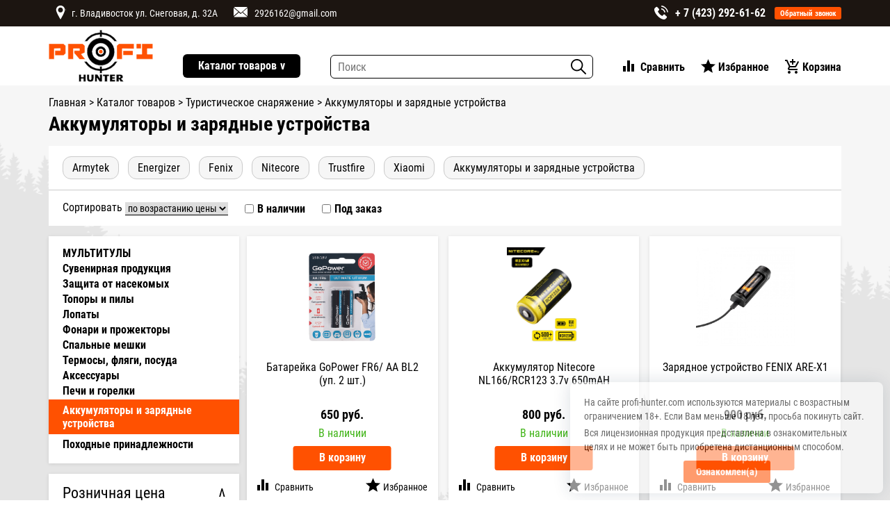

--- FILE ---
content_type: text/html; charset=UTF-8
request_url: https://profi-hunter.com/catalog/akkumulyatory_i_zaryadnye_ustroystva/
body_size: 14083
content:
<!DOCTYPE html>
<html>
<head>
    <title>Аккумуляторы и зарядные устройства</title>
    <meta http-equiv="Content-Type" content="text/html; charset=UTF-8" />
<link href="/bitrix/js/main/core/css/core.css?16184809083963" type="text/css" rel="stylesheet" />



<link href="/bitrix/css/main/bootstrap.css?1618480958141508" type="text/css"  rel="stylesheet" />
<link href="/bitrix/css/main/font-awesome.css?161848095828777" type="text/css"  rel="stylesheet" />
<link href="/bitrix/js/ui/fonts/opensans/ui.font.opensans.css?16184809262003" type="text/css"  rel="stylesheet" />
<link href="/bitrix/js/main/popup/dist/main.popup.bundle.css?161848092326445" type="text/css"  rel="stylesheet" />
<link href="/bitrix/css/main/themes/blue/style.css?1618480958386" type="text/css"  rel="stylesheet" />
<link href="/bitrix/cache/css/s1/profi-hunter/page_9163d34ce328bfb1accd90356d758018/page_9163d34ce328bfb1accd90356d758018_v1.css?173512222554756" type="text/css"  rel="stylesheet" />
<link href="/bitrix/cache/css/s1/profi-hunter/template_e9c82d17a4b476548cb2c8fae59c5d8b/template_e9c82d17a4b476548cb2c8fae59c5d8b_v1.css?17351222254325" type="text/css"  data-template-style="true" rel="stylesheet" />
<script type="text/javascript">if(!window.BX)window.BX={};if(!window.BX.message)window.BX.message=function(mess){if(typeof mess==='object'){for(let i in mess) {BX.message[i]=mess[i];} return true;}};</script>
<script type="text/javascript">(window.BX||top.BX).message({'JS_CORE_LOADING':'Загрузка...','JS_CORE_NO_DATA':'- Нет данных -','JS_CORE_WINDOW_CLOSE':'Закрыть','JS_CORE_WINDOW_EXPAND':'Развернуть','JS_CORE_WINDOW_NARROW':'Свернуть в окно','JS_CORE_WINDOW_SAVE':'Сохранить','JS_CORE_WINDOW_CANCEL':'Отменить','JS_CORE_WINDOW_CONTINUE':'Продолжить','JS_CORE_H':'ч','JS_CORE_M':'м','JS_CORE_S':'с','JSADM_AI_HIDE_EXTRA':'Скрыть лишние','JSADM_AI_ALL_NOTIF':'Показать все','JSADM_AUTH_REQ':'Требуется авторизация!','JS_CORE_WINDOW_AUTH':'Войти','JS_CORE_IMAGE_FULL':'Полный размер'});</script>

<script type="text/javascript" src="/bitrix/js/main/core/core.js?1618480908549323"></script>

<script>BX.setJSList(['/bitrix/js/main/core/core_ajax.js','/bitrix/js/main/core/core_promise.js','/bitrix/js/main/polyfill/promise/js/promise.js','/bitrix/js/main/loadext/loadext.js','/bitrix/js/main/loadext/extension.js','/bitrix/js/main/polyfill/promise/js/promise.js','/bitrix/js/main/polyfill/find/js/find.js','/bitrix/js/main/polyfill/includes/js/includes.js','/bitrix/js/main/polyfill/matches/js/matches.js','/bitrix/js/ui/polyfill/closest/js/closest.js','/bitrix/js/main/polyfill/fill/main.polyfill.fill.js','/bitrix/js/main/polyfill/find/js/find.js','/bitrix/js/main/polyfill/matches/js/matches.js','/bitrix/js/main/polyfill/core/dist/polyfill.bundle.js','/bitrix/js/main/core/core.js','/bitrix/js/main/polyfill/intersectionobserver/js/intersectionobserver.js','/bitrix/js/main/lazyload/dist/lazyload.bundle.js','/bitrix/js/main/polyfill/core/dist/polyfill.bundle.js','/bitrix/js/main/parambag/dist/parambag.bundle.js']);
BX.setCSSList(['/bitrix/js/main/core/css/core.css','/bitrix/js/main/lazyload/dist/lazyload.bundle.css','/bitrix/js/main/parambag/dist/parambag.bundle.css']);</script>
<script type="text/javascript">(window.BX||top.BX).message({'LANGUAGE_ID':'ru','FORMAT_DATE':'DD.MM.YYYY','FORMAT_DATETIME':'DD.MM.YYYY HH:MI:SS','COOKIE_PREFIX':'BITRIX_SM','SERVER_TZ_OFFSET':'10800','SITE_ID':'s1','SITE_DIR':'/','USER_ID':'','SERVER_TIME':'1768877322','USER_TZ_OFFSET':'0','USER_TZ_AUTO':'Y','bitrix_sessid':'652753c5efff966a2114032a1103acad'});</script>


<script type="text/javascript" src="/bitrix/js/main/core/core_fx.js?161848090816888"></script>
<script type="text/javascript" src="/bitrix/js/main/popup/dist/main.popup.bundle.js?1618480923104794"></script>
<script type="text/javascript" src="/bitrix/js/currency/core_currency.js?16184809243027"></script>
<script type="text/javascript">BX.setCSSList(['/local/templates/profi-hunter/components/bitrix/catalog/.default/style.css','/local/templates/profi-hunter/components/bitrix/catalog.smart.filter/.default/style.css','/bitrix/components/bitrix/system.pagenavigation/templates/modern/style.css','/local/templates/profi-hunter/components/bitrix/catalog.section/.default/style.css','/local/templates/profi-hunter/components/bitrix/catalog.item/.default/style.css','/local/templates/profi-hunter/components/bitrix/catalog.section/.default/themes/blue/style.css','/local/templates/profi-hunter/components/bitrix/search.title/visual/style.css']);</script>
<script type="text/javascript">
					(function () {
						"use strict";

						var counter = function ()
						{
							var cookie = (function (name) {
								var parts = ("; " + document.cookie).split("; " + name + "=");
								if (parts.length == 2) {
									try {return JSON.parse(decodeURIComponent(parts.pop().split(";").shift()));}
									catch (e) {}
								}
							})("BITRIX_CONVERSION_CONTEXT_s1");

							if (cookie && cookie.EXPIRE >= BX.message("SERVER_TIME"))
								return;

							var request = new XMLHttpRequest();
							request.open("POST", "/bitrix/tools/conversion/ajax_counter.php", true);
							request.setRequestHeader("Content-type", "application/x-www-form-urlencoded");
							request.send(
								"SITE_ID="+encodeURIComponent("s1")+
								"&sessid="+encodeURIComponent(BX.bitrix_sessid())+
								"&HTTP_REFERER="+encodeURIComponent(document.referrer)
							);
						};

						if (window.frameRequestStart === true)
							BX.addCustomEvent("onFrameDataReceived", counter);
						else
							BX.ready(counter);
					})();
				</script>



<script type="text/javascript" src="/bitrix/components/bitrix/search.title/script.js?16184809569847"></script>
<script type="text/javascript" src="/local/templates/profi-hunter/components/bitrix/catalog.smart.filter/.default/script.js?161848097421906"></script>
<script type="text/javascript" src="/local/templates/profi-hunter/components/bitrix/catalog.section/.default/script.js?16184809748181"></script>
<script type="text/javascript" src="/local/templates/profi-hunter/components/bitrix/catalog.item/.default/script.js?161848097463257"></script>
<script type="text/javascript">var _ba = _ba || []; _ba.push(["aid", "4cc1de5a27f26fafb379017440e26bdc"]); _ba.push(["host", "profi-hunter.com"]); (function() {var ba = document.createElement("script"); ba.type = "text/javascript"; ba.async = true;ba.src = (document.location.protocol == "https:" ? "https://" : "http://") + "bitrix.info/ba.js";var s = document.getElementsByTagName("script")[0];s.parentNode.insertBefore(ba, s);})();</script>


    <meta http-equiv="Content-Type" content="text/html; charset=UTF-8" />
    <meta name="viewport" content="width=device-width, initial-scale=1, user-scalable=no">
<link rel="apple-touch-icon" sizes="180x180" href="/apple-touch-icon.png">
<link rel="icon" type="image/png" sizes="32x32" href="/favicon-32x32.png">
<link rel="icon" type="image/png" sizes="16x16" href="/favicon-16x16.png">
<link rel="manifest" href="/site.webmanifest">
<link rel="mask-icon" href="/safari-pinned-tab.svg" color="#5bbad5">
<meta name="msapplication-TileColor" content="#da532c">
<meta name="theme-color" content="#ffffff">
	<link rel="stylesheet" href="/local/templates/profi-hunter/style.css?ver=1.4.3">
    <link rel="stylesheet" href="/local/templates/profi-hunter/slick.css">
    <link rel="stylesheet" href="/local/templates/profi-hunter/jquery.scrollbar.css">
    <link rel="stylesheet" href="/local/templates/profi-hunter/jquery.fancybox.min.css">
    <link rel="stylesheet" href="/local/templates/profi-hunter/custom.css?ver=1.6.1">
    <link rel="stylesheet" href="https://maxcdn.bootstrapcdn.com/font-awesome/4.5.0/css/font-awesome.min.css">
    <script src="https://code.jquery.com/jquery-3.4.1.min.js"></script>
    <script type="text/javascript" src="/local/templates/profi-hunter/js/slick.min.js"></script>
    <script src="/local/templates/profi-hunter/js/jquery.cookie.js"></script>
    <script src="/local/templates/profi-hunter/js/jquery.scrollbar.min.js"></script>
    <script src="/local/templates/profi-hunter/js/jquery.fancybox.min.js"></script>
    <script src="/local/templates/profi-hunter/js/functions.js"></script>
    <script src="/local/templates/profi-hunter/js/common.js?ver=1.2"></script>
    <script src="/local/templates/profi-hunter/js/custom.js?ver=1.2"></script>
</head>
<body>
        <div class="top-page-line">
        <div class="wrap">
            <div class="flex">
                <div class="contacts">
                    <a href="https://yandex.ru/maps/-/CCUa7JDXGB" target="_blank">г. Владивосток ул. Снеговая, д. 32А</a>
                    <a href="mailto:2926162@gmail.com">2926162@gmail.com</a>
                </div>
                <div class="phone">
                    <a href="tel:+74232926162">+ 7 (423) 292-61-62</a>
                    <button data-src='#popup-bell' data-fancybox='popup-bell'>Обратный звонок</button>
                </div>
            </div>
        </div>
    </div>

    <header class="header">
        <div class="wrap">
            <div class="flex">
                <div class="menu-button"></div>
                <div class="logo">
                    <a href="/"><img src="/local/templates/profi-hunter/img/logo.svg"></a>
                </div>

                                <button class="but">Каталог товаров <span>v</span></button>
                
                <form action="/search/" id="search_container" class="big" method="GET">
                    <input id="search_input" name="q" type="text" placeholder="Поиск" autocomplete="false">
                    <button type="submit"></button>
                </form>
                <script>
	BX.ready(function(){
		new JCTitleSearch({
			'AJAX_PAGE' : '/catalog/akkumulyatory_i_zaryadnye_ustroystva/',
			'CONTAINER_ID': 'search_container',
			'INPUT_ID': 'search_input',
			'MIN_QUERY_LEN': 2
		});
	});
</script>

                <div class="links">
                                        <div>
                        <a class="compare-link" href="/compare/">Сравнить</a>                        <a class="favorites-link" href="/favorites/">Избранное</a>
                                                <a class="basket-link" href="#">Корзина</a>
                                            </div>
                </div>
                                <div class="popup-basket">
                    <div class="popup-basket-header">
                        <div class="popup-basket-title-counter">Товары в корзине: 0</div>
                        <div class="popup-basket-title-price">Итого: <b>0 руб.</b></div>
                    </div>
                    <div class="popup-basket-body">
                        <div class="popup-basket-items scrollbar-inner">
                                                    </div>
                        <div class="popup-basket-button">
													<button data-cart="clear">Очистить корзину</button> 
													<button data-link="/cart/">Перейти в корзину</button>
                        </div>
                    </div>
                </div>
                            </div>
            
<nav class="catalog-menu">
	<ul>
			<li>
			<a href="/catalog/oruzhie/">
				<span><img src="/upload/uf/40f/40f5ff551b66cdc9e56f2b473a8fc9fc.svg"><img src="/upload/uf/328/328fe9ad574823371748eeae5ce6f916.svg"></span>
				ОРУЖИЕ							</a>
						<div class="sub-menu">
				<div class="flex">
					<div class="left-list flex">
						<ul>
													<li>
								<a href="/catalog/pnevmaticheskoe/">ПНЕВМАТИЧЕСКОЕ</a>
															</li>
													<li>
								<a href="/catalog/nareznoe/">НАРЕЗНОЕ</a>
																<ul>
																		<li><a href="/catalog/kombinirovanoe_dvustvolnoe/">Комбинированое двуствольное ></a></li>
																		<li><a href="/catalog/samozaryadnoe/">Самозарядное ></a></li>
																		<li><a href="/catalog/s_prodolno_skolzyashchim_zatvorom/">С продольно-скользящим затвором ></a></li>
																	</ul>
															</li>
													<li>
								<a href="/catalog/gladkostvolnoe/">ГЛАДКОСТВОЛЬНОЕ</a>
																<ul>
																		<li><a href="/catalog/samozaryadnoe_1/">Самозарядное ></a></li>
																		<li><a href="/catalog/dvustvolnoe_vertikalnoe/">Двуствольное вертикальное ></a></li>
																	</ul>
															</li>
												</ul>
					</div>
					<div class="right-list">
																						<div class="item">
							<a href="/catalog/samozaryadnoe/karabin_benelli_argo_e_comfort_30_06_sprg_510mm/">Карабин Benelli Argo E Comfort .30-06 Sprg 510мм</a>
							<a href="/catalog/samozaryadnoe/karabin_benelli_argo_e_comfort_30_06_sprg_510mm/"><img src="/upload/iblock/dfb/dfb0bc93949c1d3cdc5f3ec9c6250043.jpeg"></a>
						</div>
												<div class="item">
							<a href="/catalog/s_prodolno_skolzyashchim_zatvorom/karabin_benelli_wild_30_06_560mm/">Карабин Benelli Wild  .30-06 560мм</a>
							<a href="/catalog/s_prodolno_skolzyashchim_zatvorom/karabin_benelli_wild_30_06_560mm/"><img src="/upload/iblock/45a/45aacb63f13a8e59c315a0abf08ef41c.jpeg"></a>
						</div>
												
									</div>
			</div>
					</li>
			<li>
			<a href="/catalog/patrony/">
				<span><img src="/upload/uf/3d3/3d3fd79023e0b79790805ddf28936d0d.svg"><img src="/upload/uf/69f/69f79145cf155cbcd2656e4855a0e95c.svg"></span>
				ПАТРОНЫ							</a>
						<div class="sub-menu">
				<div class="flex">
					<div class="left-list flex">
						<ul>
													<li>
								<a href="/catalog/nareznye/">НАРЕЗНЫЕ</a>
															</li>
													<li>
								<a href="/catalog/gladkostvolnye/">ГЛАДКОСТВОЛЬНЫЕ</a>
															</li>
													<li>
								<a href="/catalog/travmaticheskie/">ТРАВМАТИЧЕСКИЕ</a>
															</li>
													<li>
								<a href="/catalog/pnevmaticheskie/">ПНЕВМАТИЧЕСКИЕ</a>
															</li>
												</ul>
					</div>
					<div class="right-list">
														</div>
			</div>
					</li>
			<li>
			<a href="/catalog/optika/">
				<span><img src="/upload/uf/d7e/d7e70c0c620b5fe04eea5388a3549897.svg"><img src="/upload/uf/adc/adcb0feb78a102bc97de8ef22eb465d4.svg"></span>
				ОПТИКА							</a>
					</li>
			<li>
			<a href="/catalog/nozhi/">
				<span><img src="/upload/uf/ab8/ab8e450c63b9a5055623887e68080b5f.svg"><img src="/upload/uf/53d/53ddc026df01070a1ac4e66604f7a89d.svg"></span>
				НОЖИ							</a>
						<div class="sub-menu">
				<div class="flex">
					<div class="left-list flex">
						<ul>
													<li>
								<a href="/catalog/fiksirovannyy_klinok/">Фиксированный клинок</a>
															</li>
													<li>
								<a href="/catalog/skladnoy/">Складной</a>
															</li>
												</ul>
					</div>
					<div class="right-list">
																						<div class="item">
							<a href="/catalog/fiksirovannyy_klinok/nozh_ahti_leuku_9609/">Нож AHTI Leuku 9609</a>
							<a href="/catalog/fiksirovannyy_klinok/nozh_ahti_leuku_9609/"><img src="/upload/iblock/612/612b4b26e12f3284c676fe658c4f91cb.jpeg"></a>
						</div>
												<div class="item">
							<a href="/catalog/skladnoy/nozh_skladnoy_sog_tomcat_3_0_s95sl_n/">Нож складной SOG Tomcat 3.0 S95SL-N</a>
							<a href="/catalog/skladnoy/nozh_skladnoy_sog_tomcat_3_0_s95sl_n/"><img src="/upload/iblock/690/690b995b689a972a0e78f03e62131b5e.jpg"></a>
						</div>
												
									</div>
			</div>
					</li>
			<li>
			<a href="/catalog/odezhda/">
				<span><img src="/upload/uf/297/297bc251c5e6c78a66582279739699ca.svg"><img src="/upload/uf/622/622fa50d3b92a21c896424f174e1b513.svg"></span>
				ОДЕЖДА							</a>
						<div class="sub-menu">
				<div class="flex">
					<div class="left-list flex">
						<ul>
													<li>
								<a href="/catalog/muzhskaya/">МУЖСКАЯ</a>
																<ul>
																		<li><a href="/catalog/kurtki/">Куртки ></a></li>
																		<li><a href="/catalog/bryuki/">Брюки ></a></li>
																		<li><a href="/catalog/svitery_i_tolstovki/">Свитеры и Толстовки ></a></li>
																		<li><a href="/catalog/bele_i_termobele/">Белье и Термобелье ></a></li>
																		<li><a href="/catalog/rubashki_i_futbolki/">Рубашки и Футболки ></a></li>
																		<li><a href="/catalog/kostyumy_maskirovochnye/">Костюмы Маскировочные ></a></li>
																		<li><a href="/catalog/zhilety/">Жилеты ></a></li>
																		<li><a href="/catalog/shorty/">Шорты ></a></li>
																	</ul>
															</li>
													<li>
								<a href="/catalog/zhenskaya/">ЖЕНСКАЯ</a>
																<ul>
																		<li><a href="/catalog/kurtki_1/">Куртки ></a></li>
																		<li><a href="/catalog/bryuki_1/">Брюки ></a></li>
																	</ul>
															</li>
													<li>
								<a href="/catalog/aksessuary/">АКСЕССУАРЫ</a>
																<ul>
																		<li><a href="/catalog/remni_i_podtyazhki/">Ремни и Подтяжки ></a></li>
																		<li><a href="/catalog/noski/">Носки ></a></li>
																		<li><a href="/catalog/perchatki/">Перчатки ></a></li>
																		<li><a href="/catalog/golovnye_ubory/">Головные уборы ></a></li>
																		<li><a href="/catalog/getry/">Гетры ></a></li>
																	</ul>
															</li>
													<li>
								<a href="/catalog/veydersy/">ВЕЙДЕРСЫ</a>
															</li>
													<li>
								<a href="/catalog/sredstva_dlya_striki_i_obrabotki/">СРЕДСТВА ДЛЯ СТРИКИ И ОБРАБОТКИ</a>
															</li>
												</ul>
					</div>
					<div class="right-list">
																						<div class="item">
							<a href="/catalog/kurtki/kurtka_harkila_pro_hunter_move_willow_green/">Куртка HARKILA Pro Hunter Move ((Willow Green)</a>
							<a href="/catalog/kurtki/kurtka_harkila_pro_hunter_move_willow_green/"><img src="/upload/iblock/f23/f2344404bc86e962363c2296f369f6ec.jpg"></a>
						</div>
												<div class="item">
							<a href="/catalog/kurtki/kurtka_kryptek_bora_altitude/">Куртка KRYPTEK Bora ((Altitude)</a>
							<a href="/catalog/kurtki/kurtka_kryptek_bora_altitude/"><img src="/upload/iblock/c73/c731ca7d3e3b58d74c40efa14c4b69ad.jpg"></a>
						</div>
												<div class="item">
							<a href="/catalog/kurtki_1/kurtka_zhenskaya_harkila_vika_lady_optifade_ground_forest/">Куртка женская HARKILA Vika Lady (OPTIFADE™ Ground forest)</a>
							<a href="/catalog/kurtki_1/kurtka_zhenskaya_harkila_vika_lady_optifade_ground_forest/"><img src="/upload/iblock/ea6/ea6e82c19b50d65b1cf249f71d9410bd.jpg"></a>
						</div>
												
									</div>
			</div>
					</li>
			<li>
			<a href="/catalog/obuv/">
				<span><img src="/upload/uf/b3c/b3caebcec01668c7e9411ac5d713b279.svg"><img src="/upload/uf/33b/33bfaee1a3055a6e1060e79374d4cf3b.svg"></span>
				ОБУВЬ							</a>
					</li>
			<li>
			<a href="/catalog/turisticheskoe_snaryazhenie/">
				<span><img src="/upload/uf/923/92374e319576bc49447d913245d65413.svg"><img src="/upload/uf/36f/36f050b60903454399fbe661eed4f82e.svg"></span>
				ТУРИСТИЧЕСКОЕ СНАРЯЖЕНИЕ							</a>
						<div class="sub-menu">
				<div class="flex">
					<div class="left-list flex">
						<ul>
													<li>
								<a href="/catalog/multituly/">МУЛЬТИТУЛЫ</a>
															</li>
													<li>
								<a href="/catalog/suvenirnaya_produktsiya/">Сувенирная продукция</a>
															</li>
													<li>
								<a href="/catalog/zashchita_ot_nasekomykh/">Защита от насекомых</a>
															</li>
													<li>
								<a href="/catalog/topory_i_pily/">Топоры и пилы</a>
															</li>
													<li>
								<a href="/catalog/lopaty/">Лопаты</a>
															</li>
													<li>
								<a href="/catalog/fonari_i_prozhektory/">Фонари и прожекторы</a>
															</li>
													<li>
								<a href="/catalog/spalnye_meshki/">Спальные мешки</a>
															</li>
													<li>
								<a href="/catalog/termosy_flyagi_posuda/">Термосы, фляги, посуда</a>
															</li>
													<li>
								<a href="/catalog/aksessuary_1/">Аксессуары</a>
															</li>
													<li>
								<a href="/catalog/pechi_i_gorelki/">Печи и горелки</a>
															</li>
													<li>
								<a href="/catalog/akkumulyatory_i_zaryadnye_ustroystva/">Аккумуляторы и зарядные устройства</a>
															</li>
													<li>
								<a href="/catalog/pokhodnye_prinadlezhnosti/">Походные принадлежности</a>
															</li>
												</ul>
					</div>
					<div class="right-list">
																						<div class="item">
							<a href="/catalog/fonari_i_prozhektory/ruchnoy_prozhektor_lightforce_enforcer_walkpack_170_mm/">Ручной прожектор LIGHTFORCE Enforcer Walkpack 170 мм</a>
							<a href="/catalog/fonari_i_prozhektory/ruchnoy_prozhektor_lightforce_enforcer_walkpack_170_mm/"><img src="/upload/iblock/b4e/b4e1afedecead6e0f0f517130f3aa804.jpg"></a>
						</div>
												<div class="item">
							<a href="/catalog/termosy_flyagi_posuda/termos_stanley_classic_1l_chernyy/">Термос STANLEY Classic 1L (Черный)</a>
							<a href="/catalog/termosy_flyagi_posuda/termos_stanley_classic_1l_chernyy/"><img src="/upload/iblock/be8/be8a4a796bc9328d79428a4c045b8d4a.jpg"></a>
						</div>
												
									</div>
			</div>
					</li>
			<li>
			<a href="/catalog/produktsiya_garmin/">
				<span><img src="/upload/uf/973/973ea08acef563b390cef7f01cbcb5c9.svg"><img src="/upload/uf/77b/77bddd60da80f3ecd8137bedd7490266.svg"></span>
				ПРОДУКЦИЯ GARMIN							</a>
					</li>
			<li>
			<a href="/catalog/sredstva_samooborony/">
				<span><img src="/upload/uf/4f3/4f36a8640d4f064ac37014973cf84b4c.svg"><img src="/upload/uf/d0d/d0dbf25f31a025e727d195a2c46cd964.svg"></span>
				СРЕДСТВА САМООБОРОНЫ							</a>
					</li>
			<li>
			<a href="/catalog/oruzheynye_aksessuary/">
				<span><img src="/upload/uf/8ec/8ecd525a703dbc7cccb7b0d2278b54c5.svg"><img src="/upload/uf/a62/a62baca8723299fe2cb5efa0aa1b4ec4.svg"></span>
				ОРУЖЕЙНЫЕ АКСЕССУАРЫ							</a>
						<div class="sub-menu">
				<div class="flex">
					<div class="left-list flex">
						<ul>
													<li>
								<a href="/catalog/dtk/">ДТК</a>
															</li>
													<li>
								<a href="/catalog/magaziny_dlya_oruzhiya/">Магазины для оружия</a>
															</li>
													<li>
								<a href="/catalog/remni_ruzheynye_/">Ремни ружейные </a>
															</li>
													<li>
								<a href="/catalog/krepleniya_dlya_pritselov/">Крепления для прицелов</a>
															</li>
													<li>
								<a href="/catalog/patrontashi_i_podsumki_dlya_patronov/">Патронташи и подсумки для патронов</a>
															</li>
													<li>
								<a href="/catalog/antabki/">Антабки</a>
															</li>
													<li>
								<a href="/catalog/nagrebniki_i_patrontashi_dlya_prikladov/">Нагребники и патронташи для прикладов</a>
															</li>
													<li>
								<a href="/catalog/podvesy_ruzheynye/">Подвесы ружейные</a>
															</li>
													<li>
								<a href="/catalog/keysy_i_boksy_dlya_patronov/">Кейсы и боксы для патронов</a>
															</li>
													<li>
								<a href="/catalog/misheni/">Мишени</a>
															</li>
													<li>
								<a href="/catalog/stanki_dlya_pristrelki_i_strelby/">Станки для пристрелки и стрельбы</a>
															</li>
													<li>
								<a href="/catalog/kholodnaya_pristrelka/">Холодная пристрелка</a>
															</li>
													<li>
								<a href="/catalog/maskirovochnye_lenty/">Маскировочные ленты</a>
															</li>
													<li>
								<a href="/catalog/falsh_patrony/">Фальш-патроны</a>
															</li>
													<li>
								<a href="/catalog/podstvolnye_krepleniya/">Подствольные крепления</a>
															</li>
													<li>
								<a href="/catalog/chekhly_dlya_oruzhiya/">Чехлы для оружия</a>
															</li>
													<li>
								<a href="/catalog/zapasnye_chasti_oruzhiya/">ЗАПАСНЫЕ ЧАСТИ ОРУЖИЯ</a>
															</li>
												</ul>
					</div>
					<div class="right-list">
																						<div class="item">
							<a href="/catalog/stanki_dlya_pristrelki_i_strelby/stanok_dlya_pristrelki_oruzhiya_vanguard_steady_aim/">Станок для пристрелки оружия Vanguard Steady-Aim</a>
							<a href="/catalog/stanki_dlya_pristrelki_i_strelby/stanok_dlya_pristrelki_oruzhiya_vanguard_steady_aim/"><img src="/upload/iblock/b56/b5689298375efd1ebc680ef192758854.jpg"></a>
						</div>
												<div class="item">
							<a href="/catalog/chekhly_dlya_oruzhiya/chekhol_kryptek_premium_dlya_karabina_s_optikoy_48_highlander/">Чехол KRYPTEK Premium для карабина с оптикой 48&quot; (Highlander)</a>
							<a href="/catalog/chekhly_dlya_oruzhiya/chekhol_kryptek_premium_dlya_karabina_s_optikoy_48_highlander/"><img src="/upload/iblock/ad6/ad6abef6fef55bbf639c9d6a600a49aa.jpg"></a>
						</div>
												<div class="item">
							<a href="/catalog/chekhly_dlya_oruzhiya/chekhol_oruzheynyy_harkila_slip_w_pocket_rifle_shotgun_125_sm_waterproof_pu/">Чехол Оружейный HARKILA Slip w/pocket Rifle&Shotgun 125 см (Waterproof PU)</a>
							<a href="/catalog/chekhly_dlya_oruzhiya/chekhol_oruzheynyy_harkila_slip_w_pocket_rifle_shotgun_125_sm_waterproof_pu/"><img src="/upload/iblock/411/4112c5fd041ba44f2f584af8e540e398.jpg"></a>
						</div>
												
									</div>
			</div>
					</li>
			<li>
			<a href="/catalog/ukhod_za_oruzhiem/">
				<span><img src="/upload/uf/83b/83b382554d506ee9bdda01fcacf919cf.svg"><img src="/upload/uf/8e4/8e4b7a47972ed0d92c44e85a7cc9936c.svg"></span>
				УХОД ЗА ОРУЖИЕМ							</a>
						<div class="sub-menu">
				<div class="flex">
					<div class="left-list flex">
						<ul>
													<li>
								<a href="/catalog/maslo_i_khimiya/">Масло и химия</a>
															</li>
													<li>
								<a href="/catalog/shompola/">Шомпола</a>
															</li>
													<li>
								<a href="/catalog/kley/">Клей</a>
															</li>
													<li>
								<a href="/catalog/nabory_dlya_ukhoda_za_oruzhiem/">Наборы для ухода за оружием</a>
															</li>
													<li>
								<a href="/catalog/patchi_vishery_ershi_tampony_adaptery/">Патчи, вишеры, ерши, тампоны, адаптеры</a>
															</li>
													<li>
								<a href="/catalog/shnury_dlya_chistki_kanala_stvola/">Шнуры для чистки канала ствола</a>
															</li>
													<li>
								<a href="/catalog/instrumenty/">Инструменты</a>
															</li>
													<li>
								<a href="/catalog/zatvornye_vstavki/">Затворные вставки</a>
															</li>
													<li>
								<a href="/catalog/tochilki/">ТОЧИЛКИ</a>
															</li>
												</ul>
					</div>
					<div class="right-list">
																						<div class="item">
							<a href="/catalog/maslo_i_khimiya/nabor_po_ukhodu_za_derevom_birchwood_casey_tru_oil_gun_stock_finish_kit/">Набор по уходу за деревом BIRCHWOOD CASEY Tru-Oil® Gun Stock Finish Kit</a>
							<a href="/catalog/maslo_i_khimiya/nabor_po_ukhodu_za_derevom_birchwood_casey_tru_oil_gun_stock_finish_kit/"><img src="/upload/iblock/196/19640a719dae7d203a98e3f72f7ed038.jpg"></a>
						</div>
												<div class="item">
							<a href="/catalog/nabory_dlya_ukhoda_za_oruzhiem/stanok_mtm_shooting_range_box_dlya_chistki_i_ukhoda_za_oruzhiem_/">Станок MTM Shooting Range Box для чистки и ухода за оружием </a>
							<a href="/catalog/nabory_dlya_ukhoda_za_oruzhiem/stanok_mtm_shooting_range_box_dlya_chistki_i_ukhoda_za_oruzhiem_/"><img src="/upload/iblock/1df/1dfe2a32021d337fdc7795317dd879f2.jpg"></a>
						</div>
												
									</div>
			</div>
					</li>
			<li>
			<a href="/catalog/seyfy/">
				<span><img src="/upload/uf/430/4302ded19db5f90433dca42e83fca8c7.svg"><img src="/upload/uf/982/9824bfa323f81000716f1452495b8305.svg"></span>
				СЕЙФЫ							</a>
					</li>
			<li>
			<a href="/catalog/okhotniche_snaryazhenie/">
				<span><img src="/upload/uf/139/139491cc74393513e15421236341f17f.svg"><img src="/upload/uf/ba1/ba1a9f4895b8891377a18c3966455ac2.svg"></span>
				ОХОТНИЧЬЕ СНАРЯЖЕНИЕ							</a>
						<div class="sub-menu">
				<div class="flex">
					<div class="left-list flex">
						<ul>
													<li>
								<a href="/catalog/ryukzaki_i_sumki/">Рюкзаки и сумки</a>
															</li>
													<li>
								<a href="/catalog/germosumki_i_chekhly/">Гермосумки и чехлы</a>
															</li>
													<li>
								<a href="/catalog/ochki_strelkovye/">Очки стрелковые</a>
															</li>
													<li>
								<a href="/catalog/zasidki_labazy_maskirovka/">Засидки, лабазы, маскировка</a>
															</li>
													<li>
								<a href="/catalog/primanki/">Приманки</a>
															</li>
													<li>
								<a href="/catalog/neytralizatory_zapakha/">Нейтрализаторы запаха</a>
															</li>
													<li>
								<a href="/catalog/aksessuary_dlya_strelby/">Аксессуары для стрельбы</a>
															</li>
													<li>
								<a href="/catalog/manki/">Манки</a>
															</li>
													<li>
								<a href="/catalog/fotolovushki/">Фотоловушки</a>
															</li>
													<li>
								<a href="/catalog/chuchela/">Чучела</a>
															</li>
													<li>
								<a href="/catalog/radiostantsii/">Радиостанции</a>
															</li>
													<li>
								<a href="/catalog/podarochnye_nabory/">ПОДАРОЧНЫЕ НАБОРЫ</a>
															</li>
												</ul>
					</div>
					<div class="right-list">
																						<div class="item">
							<a href="/catalog/ryukzaki_i_sumki/ryukzak_stul_harkila_metso_25l_hunting_green/">Рюкзак-стул HARKILA Metso 25L (Hunting green)</a>
							<a href="/catalog/ryukzaki_i_sumki/ryukzak_stul_harkila_metso_25l_hunting_green/"><img src="/upload/iblock/cbb/cbbb3f33ed1465fb95624452eeadaef0.jpg"></a>
						</div>
												<div class="item">
							<a href="/catalog/zasidki_labazy_maskirovka/perenosnaya_zerkalnaya_zasidka_phantom_goose/">Переносная зеркальная засидка «PHANTOM «Goose»</a>
							<a href="/catalog/zasidki_labazy_maskirovka/perenosnaya_zerkalnaya_zasidka_phantom_goose/"><img src="/upload/iblock/72f/72f96f76e43e6c495e6aec32790ef404.jpg"></a>
						</div>
												<div class="item">
							<a href="/catalog/chuchela/komplekt_avian_x_polnorazmernykh_chuchel_belolobogo_gusya_axf_specklebelly_fusion_s_antiblikom/">Комплект AVIAN-X полноразмерных чучел белолобого гуся AXF Specklebelly Fusion с антибликом</a>
							<a href="/catalog/chuchela/komplekt_avian_x_polnorazmernykh_chuchel_belolobogo_gusya_axf_specklebelly_fusion_s_antiblikom/"><img src="/upload/iblock/db6/db66cea8f0ef6789916a74b2cc9a4fc7.png"></a>
						</div>
												
									</div>
			</div>
					</li>
			<li>
			<a href="/catalog/komissionnoe_oruzhie/">
				<span><img src="/upload/uf/4a4/4a4c2238e2bbed9b0f9c0476a8e0c8b9.svg"><img src="/upload/uf/e64/e6410328af76c0849085e4e5ba1ee5e6.svg"></span>
				КОМИССИОННОЕ ОРУЖИЕ И ТОВАРЫ									<i class="new">new</i>
							</a>
					</li>
		</ul>
</nav>        </div>
    </header>
    <div class="mobile-menu">
        <div class="wrap">
            <!-- <div class="user-links">
                <a href="#">Войти</a> | <a href="#">Зарегистрироваться</a>
            </div> -->
            <div class="links">
                <!-- <a href="#">Кабинет</a> -->
                <a class="compare-link" href="/compare/">Сравнить</a>
                <a class="favorites-link" href="/favorites/">Избранное</a>
            </div>

            <ul>
                            <li>
                    <a href="/catalog/oruzhie/" class="link">
                        <span><img src="/upload/uf/40f/40f5ff551b66cdc9e56f2b473a8fc9fc.svg"><img src="/upload/uf/328/328fe9ad574823371748eeae5ce6f916.svg"></span>
                        ОРУЖИЕ                                            </a>
                                        <ul>
                                            <li><a href="/catalog/pnevmaticheskoe/">ПНЕВМАТИЧЕСКОЕ</a></li>
                                            <li><a href="/catalog/nareznoe/">НАРЕЗНОЕ</a></li>
                                            <li><a href="/catalog/gladkostvolnoe/">ГЛАДКОСТВОЛЬНОЕ</a></li>
                                        </ul>
                                    </li>
                            <li>
                    <a href="/catalog/patrony/" class="link">
                        <span><img src="/upload/uf/3d3/3d3fd79023e0b79790805ddf28936d0d.svg"><img src="/upload/uf/69f/69f79145cf155cbcd2656e4855a0e95c.svg"></span>
                        ПАТРОНЫ                                            </a>
                                        <ul>
                                            <li><a href="/catalog/nareznye/">НАРЕЗНЫЕ</a></li>
                                            <li><a href="/catalog/gladkostvolnye/">ГЛАДКОСТВОЛЬНЫЕ</a></li>
                                            <li><a href="/catalog/travmaticheskie/">ТРАВМАТИЧЕСКИЕ</a></li>
                                            <li><a href="/catalog/pnevmaticheskie/">ПНЕВМАТИЧЕСКИЕ</a></li>
                                        </ul>
                                    </li>
                            <li>
                    <a href="/catalog/optika/" class="link">
                        <span><img src="/upload/uf/d7e/d7e70c0c620b5fe04eea5388a3549897.svg"><img src="/upload/uf/adc/adcb0feb78a102bc97de8ef22eb465d4.svg"></span>
                        ОПТИКА                                            </a>
                                    </li>
                            <li>
                    <a href="/catalog/nozhi/" class="link">
                        <span><img src="/upload/uf/ab8/ab8e450c63b9a5055623887e68080b5f.svg"><img src="/upload/uf/53d/53ddc026df01070a1ac4e66604f7a89d.svg"></span>
                        НОЖИ                                            </a>
                                        <ul>
                                            <li><a href="/catalog/fiksirovannyy_klinok/">Фиксированный клинок</a></li>
                                            <li><a href="/catalog/skladnoy/">Складной</a></li>
                                        </ul>
                                    </li>
                            <li>
                    <a href="/catalog/odezhda/" class="link">
                        <span><img src="/upload/uf/297/297bc251c5e6c78a66582279739699ca.svg"><img src="/upload/uf/622/622fa50d3b92a21c896424f174e1b513.svg"></span>
                        ОДЕЖДА                                            </a>
                                        <ul>
                                            <li><a href="/catalog/muzhskaya/">МУЖСКАЯ</a></li>
                                            <li><a href="/catalog/zhenskaya/">ЖЕНСКАЯ</a></li>
                                            <li><a href="/catalog/aksessuary/">АКСЕССУАРЫ</a></li>
                                            <li><a href="/catalog/veydersy/">ВЕЙДЕРСЫ</a></li>
                                            <li><a href="/catalog/sredstva_dlya_striki_i_obrabotki/">СРЕДСТВА ДЛЯ СТРИКИ И ОБРАБОТКИ</a></li>
                                        </ul>
                                    </li>
                            <li>
                    <a href="/catalog/obuv/" class="link">
                        <span><img src="/upload/uf/b3c/b3caebcec01668c7e9411ac5d713b279.svg"><img src="/upload/uf/33b/33bfaee1a3055a6e1060e79374d4cf3b.svg"></span>
                        ОБУВЬ                                            </a>
                                    </li>
                            <li>
                    <a href="/catalog/turisticheskoe_snaryazhenie/" class="link">
                        <span><img src="/upload/uf/923/92374e319576bc49447d913245d65413.svg"><img src="/upload/uf/36f/36f050b60903454399fbe661eed4f82e.svg"></span>
                        ТУРИСТИЧЕСКОЕ СНАРЯЖЕНИЕ                                            </a>
                                        <ul>
                                            <li><a href="/catalog/multituly/">МУЛЬТИТУЛЫ</a></li>
                                            <li><a href="/catalog/suvenirnaya_produktsiya/">Сувенирная продукция</a></li>
                                            <li><a href="/catalog/zashchita_ot_nasekomykh/">Защита от насекомых</a></li>
                                            <li><a href="/catalog/topory_i_pily/">Топоры и пилы</a></li>
                                            <li><a href="/catalog/lopaty/">Лопаты</a></li>
                                            <li><a href="/catalog/fonari_i_prozhektory/">Фонари и прожекторы</a></li>
                                            <li><a href="/catalog/spalnye_meshki/">Спальные мешки</a></li>
                                            <li><a href="/catalog/termosy_flyagi_posuda/">Термосы, фляги, посуда</a></li>
                                            <li><a href="/catalog/aksessuary_1/">Аксессуары</a></li>
                                            <li><a href="/catalog/pechi_i_gorelki/">Печи и горелки</a></li>
                                            <li><a href="/catalog/akkumulyatory_i_zaryadnye_ustroystva/">Аккумуляторы и зарядные устройства</a></li>
                                            <li><a href="/catalog/pokhodnye_prinadlezhnosti/">Походные принадлежности</a></li>
                                        </ul>
                                    </li>
                            <li>
                    <a href="/catalog/produktsiya_garmin/" class="link">
                        <span><img src="/upload/uf/973/973ea08acef563b390cef7f01cbcb5c9.svg"><img src="/upload/uf/77b/77bddd60da80f3ecd8137bedd7490266.svg"></span>
                        ПРОДУКЦИЯ GARMIN                                            </a>
                                    </li>
                            <li>
                    <a href="/catalog/sredstva_samooborony/" class="link">
                        <span><img src="/upload/uf/4f3/4f36a8640d4f064ac37014973cf84b4c.svg"><img src="/upload/uf/d0d/d0dbf25f31a025e727d195a2c46cd964.svg"></span>
                        СРЕДСТВА САМООБОРОНЫ                                            </a>
                                    </li>
                            <li>
                    <a href="/catalog/oruzheynye_aksessuary/" class="link">
                        <span><img src="/upload/uf/8ec/8ecd525a703dbc7cccb7b0d2278b54c5.svg"><img src="/upload/uf/a62/a62baca8723299fe2cb5efa0aa1b4ec4.svg"></span>
                        ОРУЖЕЙНЫЕ АКСЕССУАРЫ                                            </a>
                                        <ul>
                                            <li><a href="/catalog/dtk/">ДТК</a></li>
                                            <li><a href="/catalog/magaziny_dlya_oruzhiya/">Магазины для оружия</a></li>
                                            <li><a href="/catalog/remni_ruzheynye_/">Ремни ружейные </a></li>
                                            <li><a href="/catalog/krepleniya_dlya_pritselov/">Крепления для прицелов</a></li>
                                            <li><a href="/catalog/patrontashi_i_podsumki_dlya_patronov/">Патронташи и подсумки для патронов</a></li>
                                            <li><a href="/catalog/antabki/">Антабки</a></li>
                                            <li><a href="/catalog/nagrebniki_i_patrontashi_dlya_prikladov/">Нагребники и патронташи для прикладов</a></li>
                                            <li><a href="/catalog/podvesy_ruzheynye/">Подвесы ружейные</a></li>
                                            <li><a href="/catalog/keysy_i_boksy_dlya_patronov/">Кейсы и боксы для патронов</a></li>
                                            <li><a href="/catalog/misheni/">Мишени</a></li>
                                            <li><a href="/catalog/stanki_dlya_pristrelki_i_strelby/">Станки для пристрелки и стрельбы</a></li>
                                            <li><a href="/catalog/kholodnaya_pristrelka/">Холодная пристрелка</a></li>
                                            <li><a href="/catalog/maskirovochnye_lenty/">Маскировочные ленты</a></li>
                                            <li><a href="/catalog/falsh_patrony/">Фальш-патроны</a></li>
                                            <li><a href="/catalog/podstvolnye_krepleniya/">Подствольные крепления</a></li>
                                            <li><a href="/catalog/chekhly_dlya_oruzhiya/">Чехлы для оружия</a></li>
                                            <li><a href="/catalog/zapasnye_chasti_oruzhiya/">ЗАПАСНЫЕ ЧАСТИ ОРУЖИЯ</a></li>
                                        </ul>
                                    </li>
                            <li>
                    <a href="/catalog/ukhod_za_oruzhiem/" class="link">
                        <span><img src="/upload/uf/83b/83b382554d506ee9bdda01fcacf919cf.svg"><img src="/upload/uf/8e4/8e4b7a47972ed0d92c44e85a7cc9936c.svg"></span>
                        УХОД ЗА ОРУЖИЕМ                                            </a>
                                        <ul>
                                            <li><a href="/catalog/maslo_i_khimiya/">Масло и химия</a></li>
                                            <li><a href="/catalog/shompola/">Шомпола</a></li>
                                            <li><a href="/catalog/kley/">Клей</a></li>
                                            <li><a href="/catalog/nabory_dlya_ukhoda_za_oruzhiem/">Наборы для ухода за оружием</a></li>
                                            <li><a href="/catalog/patchi_vishery_ershi_tampony_adaptery/">Патчи, вишеры, ерши, тампоны, адаптеры</a></li>
                                            <li><a href="/catalog/shnury_dlya_chistki_kanala_stvola/">Шнуры для чистки канала ствола</a></li>
                                            <li><a href="/catalog/instrumenty/">Инструменты</a></li>
                                            <li><a href="/catalog/zatvornye_vstavki/">Затворные вставки</a></li>
                                            <li><a href="/catalog/tochilki/">ТОЧИЛКИ</a></li>
                                        </ul>
                                    </li>
                            <li>
                    <a href="/catalog/seyfy/" class="link">
                        <span><img src="/upload/uf/430/4302ded19db5f90433dca42e83fca8c7.svg"><img src="/upload/uf/982/9824bfa323f81000716f1452495b8305.svg"></span>
                        СЕЙФЫ                                            </a>
                                    </li>
                            <li>
                    <a href="/catalog/okhotniche_snaryazhenie/" class="link">
                        <span><img src="/upload/uf/139/139491cc74393513e15421236341f17f.svg"><img src="/upload/uf/ba1/ba1a9f4895b8891377a18c3966455ac2.svg"></span>
                        ОХОТНИЧЬЕ СНАРЯЖЕНИЕ                                            </a>
                                        <ul>
                                            <li><a href="/catalog/ryukzaki_i_sumki/">Рюкзаки и сумки</a></li>
                                            <li><a href="/catalog/germosumki_i_chekhly/">Гермосумки и чехлы</a></li>
                                            <li><a href="/catalog/ochki_strelkovye/">Очки стрелковые</a></li>
                                            <li><a href="/catalog/zasidki_labazy_maskirovka/">Засидки, лабазы, маскировка</a></li>
                                            <li><a href="/catalog/primanki/">Приманки</a></li>
                                            <li><a href="/catalog/neytralizatory_zapakha/">Нейтрализаторы запаха</a></li>
                                            <li><a href="/catalog/aksessuary_dlya_strelby/">Аксессуары для стрельбы</a></li>
                                            <li><a href="/catalog/manki/">Манки</a></li>
                                            <li><a href="/catalog/fotolovushki/">Фотоловушки</a></li>
                                            <li><a href="/catalog/chuchela/">Чучела</a></li>
                                            <li><a href="/catalog/radiostantsii/">Радиостанции</a></li>
                                            <li><a href="/catalog/podarochnye_nabory/">ПОДАРОЧНЫЕ НАБОРЫ</a></li>
                                        </ul>
                                    </li>
                            <li>
                    <a href="/catalog/komissionnoe_oruzhie/" class="link">
                        <span><img src="/upload/uf/4a4/4a4c2238e2bbed9b0f9c0476a8e0c8b9.svg"><img src="/upload/uf/e64/e6410328af76c0849085e4e5ba1ee5e6.svg"></span>
                        КОМИССИОННОЕ ОРУЖИЕ И ТОВАРЫ                                                    <i class="new">new</i>
                                            </a>
                                    </li>
                        </ul>
            <ul class="other">
                <li><a href="/">Главная</a></li>
                <li><a href="/about_us/">О компании</a></li>
                <li><a href="/legal_information/">Юридическая информация</a></li>
            </ul>
            <div class="phone">
                <a href="tel:+74232926162">+ 7 (423) 292-61-62</a>
                <button data-src="#popup-bell" data-fancybox="popup-bell2">Обратный звонок</button>
            </div>
            <div class="contacts">
                <a href="https://yandex.ru/maps/-/CCUa7JDXGB" target="_blank">г. Владивосток ул. Снеговая, д. 32А</a>
                <a href="mailto:info@profi-hunter.com">info@profi-hunter.com</a>
				<a href="https://www.instagram.com/profi_hunter/" target="_blank">profi_hunter</a>
            </div>
        </div>
    </div>

    <style>
	.popup-thanks,
	.popup-err,
	.form-wrap {
		display: none;
	}
	.popup-thanks.active,
	.popup-err.active,
	.form-wrap.active {
		display: block;
	}
</style>
<div id="popup-bell" class="popup__bell">
	<div class="popup-thanks">Ваша заявка успешно отправлена!</div>
	<div class="popup-err">Произошла ошибка отправки...</div>
	<div class="form-wrap active">
		<div class="popup__bell-title">Оставьте свой номер телефона, и с вами в ближайшее время свяжется менеджер</div>
		<form class="popup__bell-form" data-form>
			<div class="popup__bell-row">
				<input type="text" placeholder="Имя" class="popup__bell-field" name="NAME" data-required>
			</div>
			<div class="popup__bell-row">
				<input type="tel" placeholder="Телефон" class="popup__bell-field" name="PHONE" data-required>
			</div>
			<div class="popup__bell-cellar">
				<button type="sumbit" class="popup__bell-btn">Отправить</button>
			</div>
			<input type="hidden" name="IBLOCK_ID" value="16">
			<input type="hidden" name="EVENT" value="CALLBACK">
			<input type="hidden" name="TITLE" value="Заказ обратного звонка">
		</form>
	</div>
</div>

    <div class="page-bg">
        <div class="wrap">


        <div class="navi"><ul><li><a href="/">Главная</a></li><li><a href="/catalog/">Каталог товаров</a></li><li><a href="/catalog/turisticheskoe_snaryazhenie/">Туристическое снаряжение</a></li><li>Аккумуляторы и зарядные устройства</li></ul></div>


<h1>Аккумуляторы и зарядные устройства</h1>
<div class="catalog-page">
	<div class="filter">
		<form id="sort_form" action="/catalog/akkumulyatory_i_zaryadnye_ustroystva/" method="GET">
			<div class="tags">
							<a class="" style="" href="/catalog/akkumulyatory_i_zaryadnye_ustroystva/?tag=Armytek">Armytek</a>
							<a class="" style="" href="/catalog/akkumulyatory_i_zaryadnye_ustroystva/?tag=ENERGIZER">ENERGIZER</a>
							<a class="" style="" href="/catalog/akkumulyatory_i_zaryadnye_ustroystva/?tag=Fenix">Fenix</a>
							<a class="" style="" href="/catalog/akkumulyatory_i_zaryadnye_ustroystva/?tag=Nitecore">Nitecore</a>
							<a class="" style="" href="/catalog/akkumulyatory_i_zaryadnye_ustroystva/?tag=TrustFire">TrustFire</a>
							<a class="" style="" href="/catalog/akkumulyatory_i_zaryadnye_ustroystva/?tag=Xiaomi">Xiaomi</a>
							<a class="" style="" href="/catalog/akkumulyatory_i_zaryadnye_ustroystva/?tag=Аккумуляторы и зарядные устройства">Аккумуляторы и зарядные устройства</a>
									</div>
			<div class="sort">
				Сортировать <select name="sort">
					<option value="price-asc" selected>по возрастанию цены</option>
					<option value="price-desc" >по убыванию цены</option>
				</select>
								<input type="checkbox" name="stock" value="Y" id="ch1" ><label for="ch1">В наличии</label>
				<input type="checkbox" name="stock" value="N" id="ch2" ><label for="ch2">Под заказ</label>
							</div>
						<div class="sort mob">
				<button class="b1">Фильтры <span></span></button>
				<button class="b2 active "></button>
				<input type="checkbox" id="ch3" name="stock" value="Y" ><label for="ch3">В наличии</label>
			</div>
					</form>
	</div>
	<div class="flex">

		
			<div class="left-col">

		
					<nav>
									<a href="/catalog/multituly/" class="">МУЛЬТИТУЛЫ</a>
														<a href="/catalog/suvenirnaya_produktsiya/" class="">Сувенирная продукция</a>
														<a href="/catalog/zashchita_ot_nasekomykh/" class="">Защита от насекомых</a>
														<a href="/catalog/topory_i_pily/" class="">Топоры и пилы</a>
														<a href="/catalog/lopaty/" class="">Лопаты</a>
														<a href="/catalog/fonari_i_prozhektory/" class="">Фонари и прожекторы</a>
														<a href="/catalog/spalnye_meshki/" class="">Спальные мешки</a>
														<a href="/catalog/termosy_flyagi_posuda/" class="">Термосы, фляги, посуда</a>
														<a href="/catalog/aksessuary_1/" class="">Аксессуары</a>
														<a href="/catalog/pechi_i_gorelki/" class="">Печи и горелки</a>
														<a href="/catalog/akkumulyatory_i_zaryadnye_ustroystva/" class="active">Аккумуляторы и зарядные устройства</a>
														<a href="/catalog/pokhodnye_prinadlezhnosti/" class="">Походные принадлежности</a>
												</nav>
		

<div class="sort">
	<form name="_form" action="/catalog/akkumulyatory_i_zaryadnye_ustroystva/" method="get">
		
		
				<div class="name">Розничная цена <span>v</span></div>
		<div class="content">
			<div class="flex">
				<input type="text" placeholder="от" name="arrFilter_P1_MIN" id="arrFilter_P1_MIN" value="">
				<input type="text" placeholder="до" name="arrFilter_P1_MAX" id="arrFilter_P1_MAX" value="">
			</div>
		</div>
		
				<div class="name">Категория <span>v</span></div>
		<div class="content">
						<input type="checkbox" id="arrFilter_329_1474785079" name="arrFilter_329_1474785079" value="Y" ><label for="arrFilter_329_1474785079">ТУРИСТИЧЕСКОЕ СНАРЯЖЕНИЕ</label>
					</div>
				<div class="name">Производитель <span>v</span></div>
		<div class="content">
						<input type="checkbox" id="arrFilter_272_2432092786" name="arrFilter_272_2432092786" value="Y" ><label for="arrFilter_272_2432092786">FenixLight Limited</label>
						<input type="checkbox" id="arrFilter_272_167746504" name="arrFilter_272_167746504" value="Y" ><label for="arrFilter_272_167746504">Armytek Optoelectronics Inc. (Канада)</label>
						<input type="checkbox" id="arrFilter_272_2130226014" name="arrFilter_272_2130226014" value="Y" ><label for="arrFilter_272_2130226014">SYSMAX Innovations Co., Ltd.</label>
					</div>
		
		<div class="sort-buttons">
			<button class="deny-filter">Сбросить</button>
			<button class="apply-filter">Применить</button>
		</div>

		<div style="display: none;">
			<input type="submit" id="set_filter" name="set_filter" value="Показать"/>
			<input type="submit" id="del_filter" name="del_filter" value="Сбросить"/>
		</div>
		
	</form>
</div>
		
		</div>

		

		<div class="right-col">

		
			<div class="flex" data-catalog-box>
		

	
		<div class="catalog">
					<!-- items-container -->
			<div class="catalog__box">
	<div class="item" id="bx_3966226736_15651_7e1b8e3524755c391129a9d7e6f2d206" data-catalog-id="15651">
		<div class="photo">
			<a href="/catalog/akkumulyatory_i_zaryadnye_ustroystva/batareyka_gopower_fr6_aa_bl2_up_2_sht_/"><img src="/upload/iblock/4e3/4e35c8109ede1288d225b4ba725834f0.jpg"></a>
					</div>
			<a href="/catalog/akkumulyatory_i_zaryadnye_ustroystva/batareyka_gopower_fr6_aa_bl2_up_2_sht_/" class="name">Батарейка GoPower FR6/ AA  BL2 (уп. 2 шт.)</a>
					<div class="price">650 руб.</div>
							
			<div class="nal">В наличии</div>
										<button data-action="buy" data-id="15651">В корзину</button>
										<div class="flex">
			<a href="#" data-action="compare" data-id="15651" class="">Сравнить</a>
			<a href="#" data-action="favorites" data-id="15651" class="">Избранное</a>
		</div>
	</div>
</div>

<div class="catalog__box">
	<div class="item" id="bx_3966226736_13178_362ce596257894d11ab5c1d73d13c755" data-catalog-id="13178">
		<div class="photo">
			<a href="/catalog/akkumulyatory_i_zaryadnye_ustroystva/akkumulyator_nitecore_nl166_rcr123_3_7v_650mah/"><img src="/upload/iblock/b41/b4140eddd340acabdb7a27ff4b70728b.jpg"></a>
					</div>
			<a href="/catalog/akkumulyatory_i_zaryadnye_ustroystva/akkumulyator_nitecore_nl166_rcr123_3_7v_650mah/" class="name">Аккумулятор Nitecore NL166/RCR123 3.7v 650mAH</a>
					<div class="price">800 руб.</div>
							
			<div class="nal">В наличии</div>
										<button data-action="buy" data-id="13178">В корзину</button>
										<div class="flex">
			<a href="#" data-action="compare" data-id="13178" class="">Сравнить</a>
			<a href="#" data-action="favorites" data-id="13178" class="">Избранное</a>
		</div>
	</div>
</div>

<div class="catalog__box">
	<div class="item" id="bx_3966226736_6862_c80764dfaf26ca80162484593ec7c29b" data-catalog-id="6862">
		<div class="photo">
			<a href="/catalog/akkumulyatory_i_zaryadnye_ustroystva/zaryadnoe_ustroystvo_fenix_are_x1/"><img src="/upload/iblock/d6e/d6e4d0469db6ae9b2d7ea8ce064aed12.jpg"></a>
					</div>
			<a href="/catalog/akkumulyatory_i_zaryadnye_ustroystva/zaryadnoe_ustroystvo_fenix_are_x1/" class="name">Зарядное устройство FENIX ARE-X1</a>
					<div class="price">900 руб.</div>
							
			<div class="nal">В наличии</div>
										<button data-action="buy" data-id="6862">В корзину</button>
										<div class="flex">
			<a href="#" data-action="compare" data-id="6862" class="">Сравнить</a>
			<a href="#" data-action="favorites" data-id="6862" class="">Избранное</a>
		</div>
	</div>
</div>

<div class="catalog__box">
	<div class="item" id="bx_3966226736_6864_d0fb066f64e2309c4b241a491f76c62e" data-catalog-id="6864">
		<div class="photo">
			<a href="/catalog/akkumulyatory_i_zaryadnye_ustroystva/zaryadnoe_ustroystvo_fenix_are_x1_s_akkumulyatorom/"><img src="/upload/iblock/e29/e29870ef5389afd587bfad2b574ab579.jpg"></a>
					</div>
			<a href="/catalog/akkumulyatory_i_zaryadnye_ustroystva/zaryadnoe_ustroystvo_fenix_are_x1_s_akkumulyatorom/" class="name">Зарядное устройство FENIX ARE-X1 (с аккумулятором)</a>
					<div class="price">1 650 руб.</div>
							
			<div class="nal">В наличии</div>
										<button data-action="buy" data-id="6864">В корзину</button>
										<div class="flex">
			<a href="#" data-action="compare" data-id="6864" class="">Сравнить</a>
			<a href="#" data-action="favorites" data-id="6864" class="">Избранное</a>
		</div>
	</div>
</div>

<div class="catalog__box">
	<div class="item" id="bx_3966226736_13420_8e8f6cea7f5e44ced2966cbefca3ecfa" data-catalog-id="13420">
		<div class="photo">
			<a href="/catalog/akkumulyatory_i_zaryadnye_ustroystva/zaryadnoe_ustroystvo_nitecore_ui2/"><img src="/upload/iblock/51b/51be3d11223895324e7765244b61b18a.png"></a>
					</div>
			<a href="/catalog/akkumulyatory_i_zaryadnye_ustroystva/zaryadnoe_ustroystvo_nitecore_ui2/" class="name">Зарядное устройство NITECORE UI2</a>
					<div class="price">1 800 руб.</div>
							
			<div class="nal">В наличии</div>
										<button data-action="buy" data-id="13420">В корзину</button>
										<div class="flex">
			<a href="#" data-action="compare" data-id="13420" class="">Сравнить</a>
			<a href="#" data-action="favorites" data-id="13420" class="">Избранное</a>
		</div>
	</div>
</div>

<div class="catalog__box">
	<div class="item" id="bx_3966226736_14825_0f73996d13437b0b91038138616a89fe" data-catalog-id="14825">
		<div class="photo">
			<a href="/catalog/akkumulyatory_i_zaryadnye_ustroystva/zaryadnoe_ustroystvo_fenix_are_d1/"><img src="/upload/iblock/b96/b96f7be9f3b83bfb793ef0aeeb16fb6c.jpg"></a>
					</div>
			<a href="/catalog/akkumulyatory_i_zaryadnye_ustroystva/zaryadnoe_ustroystvo_fenix_are_d1/" class="name">Зарядное устройство FENIX ARE-D1</a>
					<div class="price">1 800 руб.</div>
							
			<div class="nal">В наличии</div>
										<button data-action="buy" data-id="14825">В корзину</button>
										<div class="flex">
			<a href="#" data-action="compare" data-id="14825" class="">Сравнить</a>
			<a href="#" data-action="favorites" data-id="14825" class="">Избранное</a>
		</div>
	</div>
</div>

<div class="catalog__box">
	<div class="item" id="bx_3966226736_14659_ec5d0e2cff91ab20debac17d8febe5be" data-catalog-id="14659">
		<div class="photo">
			<a href="/catalog/akkumulyatory_i_zaryadnye_ustroystva/akkumulyator_18650_li_ion_armytek_3200_mah_c_zashchitoy/"><img src=""></a>
					</div>
			<a href="/catalog/akkumulyatory_i_zaryadnye_ustroystva/akkumulyator_18650_li_ion_armytek_3200_mah_c_zashchitoy/" class="name">Аккумулятор 18650 Li-Ion Armytek 3200 mAh c защитой</a>
					<div class="price">2 350 руб.</div>
							
			<div class="nal">В наличии</div>
										<button data-action="buy" data-id="14659">В корзину</button>
										<div class="flex">
			<a href="#" data-action="compare" data-id="14659" class="">Сравнить</a>
			<a href="#" data-action="favorites" data-id="14659" class="">Избранное</a>
		</div>
	</div>
</div>

<div class="catalog__box">
	<div class="item" id="bx_3966226736_6874_e7e5a53fd4b76e4dce4f311b34c340d4" data-catalog-id="6874">
		<div class="photo">
			<a href="/catalog/akkumulyatory_i_zaryadnye_ustroystva/akkumulyator_21700_fenix_arb_l21_5000_5000_mah/"><img src="/upload/iblock/7df/7dffaddef0005cafc3086af04a401a06.jpg"></a>
					</div>
			<a href="/catalog/akkumulyatory_i_zaryadnye_ustroystva/akkumulyator_21700_fenix_arb_l21_5000_5000_mah/" class="name">Аккумулятор 21700 FENIX ARB-L21-5000 (5000 mAh)</a>
					<div class="price">2 800 руб.</div>
							
			<div class="nal">В наличии</div>
										<button data-action="buy" data-id="6874">В корзину</button>
										<div class="flex">
			<a href="#" data-action="compare" data-id="6874" class="">Сравнить</a>
			<a href="#" data-action="favorites" data-id="6874" class="">Избранное</a>
		</div>
	</div>
</div>

<div class="catalog__box">
	<div class="item" id="bx_3966226736_13505_4acf0f176831c66031059fe22bcc4d9c" data-catalog-id="13505">
		<div class="photo">
			<a href="/catalog/akkumulyatory_i_zaryadnye_ustroystva/akkumulyator_21700_fenix_arb_l21_5000u_s_razemom_usb_5000_mah/"><img src="/upload/iblock/3a2/3a290aa373350697c55175e7910b24f8.jpg"></a>
					</div>
			<a href="/catalog/akkumulyatory_i_zaryadnye_ustroystva/akkumulyator_21700_fenix_arb_l21_5000u_s_razemom_usb_5000_mah/" class="name">Аккумулятор 21700 FENIX ARB-L21-5000U с разьемом USB  (5000 mAh)</a>
					<div class="price">2 900 руб.</div>
							
			<div class="nal">В наличии</div>
										<button data-action="buy" data-id="13505">В корзину</button>
										<div class="flex">
			<a href="#" data-action="compare" data-id="13505" class="">Сравнить</a>
			<a href="#" data-action="favorites" data-id="13505" class="">Избранное</a>
		</div>
	</div>
</div>

<div class="catalog__box">
	<div class="item" id="bx_3966226736_6865_905587df90578eb4342842ad8de05a16" data-catalog-id="6865">
		<div class="photo">
			<a href="/catalog/akkumulyatory_i_zaryadnye_ustroystva/zaryadnoe_ustroystvo_fenix_are_a2/"><img src="/upload/iblock/30b/30b59a2ad80bb2195273bc44f0712675.jpg"></a>
					</div>
			<a href="/catalog/akkumulyatory_i_zaryadnye_ustroystva/zaryadnoe_ustroystvo_fenix_are_a2/" class="name">Зарядное устройство FENIX ARE-A2</a>
					<div class="price">3 000 руб.</div>
							
			<div class="nal">В наличии</div>
										<button data-action="buy" data-id="6865">В корзину</button>
										<div class="flex">
			<a href="#" data-action="compare" data-id="6865" class="">Сравнить</a>
			<a href="#" data-action="favorites" data-id="6865" class="">Избранное</a>
		</div>
	</div>
</div>

<div class="catalog__box">
	<div class="item" id="bx_3966226736_13423_de8224b4f7bd52cd619e48f9536ed644" data-catalog-id="13423">
		<div class="photo">
			<a href="/catalog/akkumulyatory_i_zaryadnye_ustroystva/zaryadnoe_ustroystvo_nitecore_new_i4_1/"><img src="/upload/iblock/737/737094d4db4aa6fa8a071d8db665f14f.jpg"></a>
					</div>
			<a href="/catalog/akkumulyatory_i_zaryadnye_ustroystva/zaryadnoe_ustroystvo_nitecore_new_i4_1/" class="name">Зарядное устройство NITECORE NEW I4</a>
					<div class="price">3 000 руб.</div>
							
			<div class="nal">В наличии</div>
										<button data-action="buy" data-id="13423">В корзину</button>
										<div class="flex">
			<a href="#" data-action="compare" data-id="13423" class="">Сравнить</a>
			<a href="#" data-action="favorites" data-id="13423" class="">Избранное</a>
		</div>
	</div>
</div>

<div class="catalog__box">
	<div class="item" id="bx_3966226736_14772_bba1b7f7802c6bb351319fcd6fe1262e" data-catalog-id="14772">
		<div class="photo">
			<a href="/catalog/akkumulyatory_i_zaryadnye_ustroystva/zaryadnoe_ustroystvo_nitecore_new_i4/"><img src="/upload/iblock/a92/a92201e5fde525deb146f58632470467.jpg"></a>
					</div>
			<a href="/catalog/akkumulyatory_i_zaryadnye_ustroystva/zaryadnoe_ustroystvo_nitecore_new_i4/" class="name">Зарядное устройство NITECORE NEW I4</a>
					<div class="nal other">Нет в наличии</div>
			<button data-action="buy" data-id="14772">Заказать</button>
				<div class="flex">
			<a href="#" data-action="compare" data-id="14772" class="">Сравнить</a>
			<a href="#" data-action="favorites" data-id="14772" class="">Избранное</a>
		</div>
	</div>
</div>

			<!-- items-container -->
				</div>

	<div data-pagination-num="1">
		<!-- pagination-container -->
		<div class="modern-page-navigation">
	<span class="modern-page-title">Страницы:</span>
		<span class="modern-page-first modern-page-current">1</span>
		<a href="/catalog/akkumulyatory_i_zaryadnye_ustroystva/?PAGEN_1=2" class="">2</a>
		<a href="/catalog/akkumulyatory_i_zaryadnye_ustroystva/?PAGEN_1=3" class="">3</a>
		<a href="/catalog/akkumulyatory_i_zaryadnye_ustroystva/?PAGEN_1=4" class="">4</a>
		<a href="/catalog/akkumulyatory_i_zaryadnye_ustroystva/?PAGEN_1=5" class="">5</a>
		<a class="modern-page-next" href="/catalog/akkumulyatory_i_zaryadnye_ustroystva/?PAGEN_1=2">След.</a>
</div>		<!-- pagination-container -->
	</div>
			<script>
			BX.Currency.setCurrencies([{'CURRENCY':'BYN','FORMAT':{'FORMAT_STRING':'# руб.','DEC_POINT':'.','THOUSANDS_SEP':'&nbsp;','DECIMALS':2,'THOUSANDS_VARIANT':'B','HIDE_ZERO':'Y'}},{'CURRENCY':'EUR','FORMAT':{'FORMAT_STRING':'# &euro;','DEC_POINT':'.','THOUSANDS_SEP':'&nbsp;','DECIMALS':2,'THOUSANDS_VARIANT':'B','HIDE_ZERO':'Y'}},{'CURRENCY':'RUB','FORMAT':{'FORMAT_STRING':'# &#8381;','DEC_POINT':'.','THOUSANDS_SEP':'&nbsp;','DECIMALS':2,'THOUSANDS_VARIANT':'B','HIDE_ZERO':'Y'}},{'CURRENCY':'UAH','FORMAT':{'FORMAT_STRING':'# грн.','DEC_POINT':'.','THOUSANDS_SEP':'&nbsp;','DECIMALS':2,'THOUSANDS_VARIANT':'B','HIDE_ZERO':'Y'}},{'CURRENCY':'USD','FORMAT':{'FORMAT_STRING':'$#','DEC_POINT':'.','THOUSANDS_SEP':',','DECIMALS':2,'THOUSANDS_VARIANT':'C','HIDE_ZERO':'Y'}}]);
		</script>
		
			</div>
		
		</div>

			</div>
</div>

		</div>
	</div>
	<footer class="footer">
		<div class="wrap">
			<div class="flex">
				<div class="contacts">
					<span>Контакты</span>
					<p><a href="https://yandex.ru/maps/-/CCUa7JDXGB" target="_blank">г. Владивосток ул. Снеговая, д. 32А</a></p>
					<p><a href="tel:+74232926162">+7 (423) 292-61-62</a></p>
					<p><a href="https://www.instagram.com/profi_hunter/" target="_blank">profi_hunter</a></p>
					<p><a href="mailto:2926162@gmail.com">2926162@gmail.com</a></p>
				</div>
				<nav>
					<p>Покупателям</p>
					<a href="/catalog/">Каталог</a>
					<a href="/about_us/">О компании</a>
					<a href="/legal_information/">Юридическая информация</a>
				</nav>
			</div>
		</div>

		<!-- 18+ popup -->
		<div id="ph-popup" class="ph-popup">
		  <p>
			На сайте profi-hunter.com используются материалы с возрастным ограничением 18+. Если Вам меньше 18 лет, просьба покинуть сайт.</p>
		  <p>
			Вся лицензионная продукция представлена в ознакомительных целях и не может быть приобретена дистанционным способом. 
		  </p>
		  <button id="close-popup">Ознакомлен(а)</button>
		</div>
		
		<script>
			let popup = document.getElementById('ph-popup');
			
			function togglePopup() {
			  popup.classList.toggle('open-ph');
			}
			
			document.getElementById('close-popup').onclick = () => {
				document.cookie = "PHPopup=true";
				togglePopup();
			}
			
			window.onload = function() {
			  if (document.cookie.match(/^(.*;)?\s*PHPopup\s*=\s*[^;]+(.*)?$/) === null) {
				setTimeout(togglePopup, 2000);
			  }
			}
		</script>
		
		<!-- 18+ popup -->

	</footer>
</body>
</html>



--- FILE ---
content_type: text/css
request_url: https://profi-hunter.com/local/templates/profi-hunter/style.css?ver=1.4.3
body_size: 10954
content:
@font-face {
    font-family: 'Roboto Condensed';
    font-style: italic;
    font-weight: 300;
    font-display: swap;
    src: local('Roboto Condensed Light Italic'), local('RobotoCondensed-LightItalic'), url(https://fonts.gstatic.com/s/robotocondensed/v18/ieVg2ZhZI2eCN5jzbjEETS9weq8-19eDpCEYag.ttf) format('truetype');
  }
  @font-face {
    font-family: 'Roboto Condensed';
    font-style: italic;
    font-weight: 400;
    font-display: swap;
    src: local('Roboto Condensed Italic'), local('RobotoCondensed-Italic'), url(https://fonts.gstatic.com/s/robotocondensed/v18/ieVj2ZhZI2eCN5jzbjEETS9weq8-19e7CA.ttf) format('truetype');
  }
  @font-face {
    font-family: 'Roboto Condensed';
    font-style: italic;
    font-weight: 700;
    font-display: swap;
    src: local('Roboto Condensed Bold Italic'), local('RobotoCondensed-BoldItalic'), url(https://fonts.gstatic.com/s/robotocondensed/v18/ieVg2ZhZI2eCN5jzbjEETS9weq8-19eDtCYYag.ttf) format('truetype');
  }
  @font-face {
    font-family: 'Roboto Condensed';
    font-style: normal;
    font-weight: 300;
    font-display: swap;
    src: local('Roboto Condensed Light'), local('RobotoCondensed-Light'), url(https://fonts.gstatic.com/s/robotocondensed/v18/ieVi2ZhZI2eCN5jzbjEETS9weq8-33mZKCM.ttf) format('truetype');
  }
  @font-face {
    font-family: 'Roboto Condensed';
    font-style: normal;
    font-weight: 400;
    font-display: swap;
    src: local('Roboto Condensed'), local('RobotoCondensed-Regular'), url(https://fonts.gstatic.com/s/robotocondensed/v18/ieVl2ZhZI2eCN5jzbjEETS9weq8-59U.ttf) format('truetype');
  }
  @font-face {
    font-family: 'Roboto Condensed';
    font-style: normal;
    font-weight: 700;
    font-display: swap;
    src: local('Roboto Condensed Bold'), local('RobotoCondensed-Bold'), url(https://fonts.gstatic.com/s/robotocondensed/v18/ieVi2ZhZI2eCN5jzbjEETS9weq8-32meKCM.ttf) format('truetype');
  }
  .up {
    text-transform: uppercase;
  }
  .none {
    text-decoration: none;
  }
  .th {
    font-weight: 100;
  }
  .el {
    font-weight: 200;
  }
  .l {
    font-weight: 300;
  }
  .reg {
    font-weight: 400;
  }
  .med {
    font-weight: 500;
  }
  .sb {
    font-weight: 600;
  }
  .bold {
    font-weight: 700;
  }
  .eb {
    font-weight: 800;
  }
  .black {
    font-weight: 900;
  }
  .un {
    text-decoration: underline;
  }
  .in {
    display: inline-block;
  }
  .vam {
    vertical-align: middle;
  }
  .rel {
    position: relative;
  }
  .bl {
    display: block;
  }
  .abs {
    position: absolute;
  }
  .tr {
    position: absolute;
    left: 50%;
    top: 50%;
    -webkit-transform: translate(-50%, -50%);
            transform: translate(-50%, -50%);
  }
  .try {
    position: absolute;
    top: 50%;
    -webkit-transform: translateY(-50%);
            transform: translateY(-50%);
  }
  .trx {
    position: absolute;
    left: 50%;
    -webkit-transform: translateX(-50%);
            transform: translateX(-50%);
  }
  .tc {
    display: table-cell;
    vertical-align: middle;
  }
  .dn {
    display: none;
  }
  .tac {
    text-align: center;
  }
  .tal {
    text-align: left;
  }
  .tar {
    text-align: right;
  }
  .taj {
    text-align: justify;
  }
  .it {
    font-style: italic;
  }
  .sn {
    font-style: normal;
  }
  .popup {
    position: fixed;
    width: 120%;
    height: 100%;
    left: -10%;
    top: 0;
    overflow-y: scroll;
    background: rgba(1, 1, 1, 0.7);
    z-index: 11;
    display: none;
  }
  .b0 {
    border: 0;
  }
  .bn {
    background: none;
  }
  .w100 {
    width: 100%;
  }
  .h100 {
    height: 100%;
  }
  .wa {
    width: auto;
  }
  .p0 {
    padding: 0;
  }
  .m0 {
    margin: 0;
  }
  .poi {
    cursor: pointer;
  }
  .auto {
    top: auto;
    bottom: auto;
    left: auto;
    right: auto;
  }
  .noup {
    text-transform: none;
  }
  .fix {
    position: fixed;
  }
  .tn {
    -webkit-transform: none;
            transform: none;
  }
  .bf {
    background: #fff;
  }
  .cf {
    color: #fff;
  }
  .c0 {
    color: #000;
  }
  .ap {
    -webkit-appearance: none;
       -moz-appearance: none;
            appearance: none;
  }
  body,
  html {
    height: 100%;
  }
  body {
    background: #fff;
    overflow-x: hidden;
  }
  body,
  th,
  td {
    font-family: 'Roboto Condensed', sans-serif;
    font-size: 14px;
    color: #000;
  }
  body,
  form,
  object,
  h1,
  h2,
  h3,
  h4,
  h5,
  h6,
  p {
    margin: 0;
    padding: 0;
  }
  img,
  table {
    border: none;
  }
  table {
    border-collapse: collapse;
  }
  table td {
    padding: 0;
  }
  a {
    color: #000;
    cursor: pointer;
    -webkit-transition: all 200ms ease;
    transition: all 200ms ease;
  }
  a:hover {
    text-decoration: none;
    color: #FF5101;
  }
  }
  a:focus {
    outline: none;
    text-decoration: none;
    color: inherit;
  }
  input,
  textarea,
  button,
  select {
    margin: 0;
    outline: none;
    -webkit-box-sizing: border-box;
    box-sizing: border-box;
    font-size: 14px;
    border: 0;
    font-family: 'Roboto Condensed', sans-serif;
  }
  button,
  input[type='submit'] {
    -webkit-transition: all 200ms ease;
    transition: all 200ms ease;
    cursor: pointer;
    border: 0;
  }
  ol,
  ul {
    padding: 0;
    margin: 0;
    list-style: none;
  }
  img {
    max-width: 100%;
  }
  .an {
    -webkit-transition: all 200ms ease;
    transition: all 200ms ease;
  }
  .box {
    -webkit-box-sizing: border-box;
    box-sizing: border-box;
  }
  section,
  header,
  footer,
  nav,
  main {
    display: block;
  }
  .wrap {
    margin: 0 auto;
    width: 1140px;
  }
  .flex {
    display: -webkit-box;
    display: -ms-flexbox;
    display: flex;
    -ms-flex-wrap: wrap;
    flex-wrap: wrap;
    -webkit-box-pack: justify;
    -ms-flex-pack: justify;
    justify-content: space-between;
  }
  .top-page-line {
    background: #1C1511;
    padding: 8px 0;
    color: #fff;
  }
  .top-page-line .contacts a:first-child {
    display: inline-block;
    color: #fff;
    text-decoration: none;
    padding: 1px 20px 1px 23px;
    position: relative;
    margin-left: 10px;
  }
  .top-page-line .contacts a:first-child:before {
    content: "";
    position: absolute;
    width: 15px;
    height: 20px;
    left: 0;
    top: 0;
    background: url('img/top-line-icon1.svg');
    -webkit-transition: all 200ms ease;
    transition: all 200ms ease;
  }
  .top-page-line .contacts a:first-child:after {
    content: "";
    position: absolute;
    width: 13px;
    height: 20px;
    left: 1px;
    top: -1px;
    background: url('img/top-line-icon1h.svg');
    opacity: 0;
    -webkit-transition: all 200ms ease;
    transition: all 200ms ease;
  }
  .top-page-line .contacts a:nth-child(2) {
    display: inline-block;
    color: #fff;
    text-decoration: none;
    padding: 1px 0 1px 30px;
    position: relative;
  }
  .top-page-line .contacts a:hover {
    color: #FF5101;
  }
  .top-page-line .contacts a:hover:before {
    opacity: 0;
  }
  .top-page-line .contacts a:hover:after {
    opacity: 1;
  }
  .top-page-line .contacts a:before {
    content: "";
    position: absolute;
    width: 20px;
    height: 15px;
    left: 0;
    top: 2px;
    background: url('img/top-line-icon2.svg');
    -webkit-transition: all 200ms ease;
    transition: all 200ms ease;
  }
  .top-page-line .contacts a:after {
    content: "";
    position: absolute;
    width: 20px;
    height: 15px;
    left: 0;
    top: 2px;
    background: url('img/top-line-icon2h.svg');
    opacity: 0;
    -webkit-transition: all 200ms ease;
    transition: all 200ms ease;
  }
  .top-page-line .phone * {
    vertical-align: middle;
  }
  .top-page-line .phone a {
    color: #fff;
    font-weight: 700;
    text-decoration: none;
    font-size: 16px;
    padding: 1px 0 1px 30px;
    margin-right: 10px;
    position: relative;
  }
  .top-page-line .phone a:before {
    content: "";
    position: absolute;
    width: 21px;
    height: 21px;
    top: 0;
    left: 0;
    background: url('img/top-line-icon3.svg') no-repeat 0 0;
    -webkit-transition: all 200ms ease;
    transition: all 200ms ease;
  }
  .top-page-line .phone a:after {
    content: "";
    position: absolute;
    width: 21px;
    height: 21px;
    top: 0;
    left: 0;
    background: url('img/top-line-icon3h.svg') no-repeat 0 0;
    -webkit-transition: all 200ms ease;
    transition: all 200ms ease;
    opacity: 0;
  }
  .top-page-line .phone a:hover {
    color: #FF5101;
  }
  .top-page-line .phone a:hover:before {
    opacity: 0;
  }
  .top-page-line .phone a:hover:after {
    opacity: 1;
  }
  .top-page-line .phone button {
    color: #fff;
    font-weight: 700;
    font-size: 11px;
    width: 96px;
    height: 18px;
    background: #FF5101;
    border-radius: 3px;
  }
  .top-page-line .phone button:hover {
    background: #fff;
    color: #FF5101;
  }
  .header {
    padding: 5px 0;
  }
  .header .wrap {
    position: relative;
  }
  .header .logo img{
    min-width: 150px;
  }
  .header .catalog-menu {
    position: absolute;
    top: 100%;
    left: 0;
    z-index: 3;
    display: none;
    background: #fff !important;
  }
  .header .catalog-menu ul {
    -webkit-box-shadow: 0px 4px 4px rgba(0, 0, 0, 0.08);
            box-shadow: 0px 4px 4px rgba(0, 0, 0, 0.08);
  }
  .header .catalog-menu ul .sub-menu ul {
    -webkit-box-shadow: none;
            box-shadow: none;
  }
  .header .menu-button {
    cursor: pointer;
    width: 35px;
    height: 35px;
    background: url('img/menu-button.svg');
    margin-top: 15px;
    display: none;
  }
  .header .menu-button.active {
    background: url('img/menu-button2.svg') no-repeat center;
  }
  .header .header-text {
    width: 220px;
    text-align: center;
    font-weight: 700;
    font-size: 14px;
    line-height: 16px;
    margin-top: 38px;
  }
  .header button.but {
    border-radius: 6px;
  }
  .header button.but.active {
    background: #FF5101;
  }
  .header button {
    font-weight: 700;
    color: #fff;
    font-size: 16px;
    width: 169px;
    height: 34px;
    background: #000000;
    margin-top: 35px;
    padding-right: 18px;
  }
  .header button.active span {
    -webkit-transform: rotate(180deg);
            transform: rotate(180deg);
    margin: 2px 0 0 5px;
  }
  .header button span {
    position: absolute;
    margin: 0 0 0 5px;
  }
  .header form {
    position: relative;
    margin-top: 36px;
  }
  .header form input[type='text'] {
    width: 378px;
    height: 34px;
    border: 1px solid #000000;
    border-radius: 6px;
    font-size: 16px;
    padding: 0 10px;
  }
  .header form input[type='text']:focus {
    border: 1px solid #FF5101;
  }
  .header form input[type='text']:focus ~ button {
    background: url(img/searchh.svg);
  }
  .header form button {
    position: absolute;
    width: 22px;
    height: 22px;
    background: url(img/search.svg);
    top: 6px;
    right: 10px;
    margin: 0;
    padding: 0;
  }
  .header .links {
    text-align: right;
    margin-top: 10px;
  }
  .header .links a {
    text-decoration: none;
    font-weight: 700;
    font-size: 16px;
    line-height: 19px;
  }
  .header .links a:first-child {
    color: #FF5101;
  }
  .header .links a:hover {
    color: #FF5101;
  }
  .header .links div {
    padding-top: 15px;
  }
  .header .links div a {
    padding-left: 25px;
    margin-right: 20px;
    position: relative;
  }
  .header .links div a:focus{
    color: #FF5101;
  }
  .header .links div a:nth-child(1) {
    color: #000;
  }
  .header .links div a:nth-child(1):hover {
    color: #FF5101;
  }
  .header .links div a:nth-child(1):before {
    content: "";
    position: absolute;
    width: 16px;
    height: 16px;
    top: 0;
    left: 0;
    background: url('img/header-icon1.svg') no-repeat 0 0;
    -webkit-transition: all 200ms ease;
    transition: all 200ms ease;
  }
  .header .links div a:nth-child(1):after {
    content: "";
    position: absolute;
    width: 16px;
    height: 16px;
    top: 0;
    left: 0;
    background: url('img/header-icon1h.svg') no-repeat 0 0;
    -webkit-transition: all 200ms ease;
    transition: all 200ms ease;
    opacity: 0;
  }
  .header .links div a:nth-child(1):hover:before {
    opacity: 0;
  }
  .header .links div a:nth-child(1):hover:after {
    opacity: 1;
  }
  .header .links div a:nth-child(1):focus:before {
    opacity: 0;
  }
  .header .links div a:nth-child(1):focus:after {
    opacity: 1;
  }
  .header .links div a:nth-child(2):before {
    content: "";
    position: absolute;
    width: 21px;
    height: 20px;
    top: -2px;
    left: 0;
    background: url('img/header-icon2.svg') no-repeat 0 0;
    -webkit-transition: all 200ms ease;
    transition: all 200ms ease;
  }
  .header .links div a:nth-child(2):after {
    content: "";
    position: absolute;
    width: 21px;
    height: 20px;
    top: -2px;
    left: 0;
    background: url('img/header-icon2h.svg') no-repeat 0 0;
    -webkit-transition: all 200ms ease;
    transition: all 200ms ease;
    opacity: 0;
  }
  .header .links div a:nth-child(2):hover:before {
    opacity: 0;
  }
  .header .links div a:nth-child(2):hover:after {
    opacity: 1;
  }
  .header .links div a:nth-child(2):focus:before {
    opacity: 0;
  }
  .header .links div a:nth-child(2):focus:after {
    opacity: 1;
  }
  .header .links div a:nth-child(3) {
    margin-right: 0;
  }
  .header .links div a:nth-child(3):before {
    content: "";
    position: absolute;
    width: 21px;
    height: 21px;
    top: -2px;
    left: 0;
    background: url('img/header-icon3.svg') no-repeat 0 0;
    -webkit-transition: all 200ms ease;
    transition: all 200ms ease;
  }
  .header .links div a:nth-child(3):after {
    content: "";
    position: absolute;
    width: 21px;
    height: 21px;
    top: -2px;
    left: 0;
    background: url('img/header-icon3h.svg') no-repeat 0 0;
    -webkit-transition: all 200ms ease;
    transition: all 200ms ease;
    opacity: 0;
  }
  .header .links div a:nth-child(3):hover:before {
    opacity: 0;
  }
  .header .links div a:nth-child(3):hover:after {
    opacity: 1;
  }
  .header .links div a:nth-child(3):focus:before {
    opacity: 0;
  }
  .header .links div a:nth-child(3):focus:after {
    opacity: 1;
  }
  .page-bg {
    background-image: url('img/bg2.png');
    background-repeat: no-repeat;
    background-position: 0 200px;
    background-size: cover;
    background-attachment: fixed;
    background-color: #f6f6f6;;
    padding: 15px 0 400px;
    min-height: 750px;
  }
  .brands-slider {
    display: none;
    background: #fff;
    -webkit-box-shadow: 0px 4px 4px rgba(0, 0, 0, 0.02);
            box-shadow: 0px 4px 4px rgba(0, 0, 0, 0.02);
    padding: 20px 30px;
    margin-bottom: 20px;
  }
  .brands-slider .item {
    margin: 0 10px;
    text-align: center;
    height: 50px;
    line-height: 50px;
  }
  .brands-slider .item img {
    display: inline-block;
    vertical-align: middle;
    max-height: 100%;
  }
  .brands-slider .slick-prev,
  .brands-slider .slick-next {
    position: absolute;
    top: 50%;
    -webkit-transform: translateY(-50%);
            transform: translateY(-50%);
    padding: 0;
    font-size: 0;
    z-index: 2;
    width: 34px;
    height: 34px;
    background: none;
  }
  .brands-slider .slick-prev {
    left: 0;
  }
  .brands-slider .slick-prev:before {
    content: "";
    position: absolute;
    width: 100%;
    height: 100%;
    top: 0;
    left: 0;
    background: url('img/prev.svg');
    -webkit-transition: all 200ms ease;
    transition: all 200ms ease;
  }
  .brands-slider .slick-prev:after {
    content: "";
    position: absolute;
    width: 100%;
    height: 100%;
    top: 0;
    left: 0;
    background: url('img/prevh.svg');
    -webkit-transition: all 200ms ease;
    transition: all 200ms ease;
    opacity: 0;
  }
  .brands-slider .slick-prev:hover:before {
    opacity: 0;
  }
  .brands-slider .slick-prev:hover:after {
    opacity: 1;
  }
  .brands-slider .slick-next {
    right: 0;
  }
  .brands-slider .slick-next:before {
    content: "";
    position: absolute;
    width: 100%;
    height: 100%;
    top: 0;
    left: 0;
    background: url('img/next.svg');
    -webkit-transition: all 200ms ease;
    transition: all 200ms ease;
  }
  .brands-slider .slick-next:after {
    content: "";
    position: absolute;
    width: 100%;
    height: 100%;
    top: 0;
    left: 0;
    background: url('img/nexth.svg');
    -webkit-transition: all 200ms ease;
    transition: all 200ms ease;
    opacity: 0;
  }
  .brands-slider .slick-next:hover:before {
    opacity: 0;
  }
  .brands-slider .slick-next:hover:after {
    opacity: 1;
  }
  .catalog-menu {
    width: 23.3%;
    background: #fff;
    -webkit-box-shadow: 0px 4px 4px rgba(0, 0, 0, 0.02);
            box-shadow: 0px 4px 4px rgba(0, 0, 0, 0.02);
    margin-bottom: 15px;
  }
  .catalog-menu ul {
    position: relative;
  }
  .catalog-menu ul li:hover .sub-menu {
    display: block;
  }
  .catalog-menu ul li:hover .sub-menu .left-list .list ul li a {
    color: #000;
  }
  .catalog-menu ul li:hover a {
    color: #FF5101;
  }
  .catalog-menu ul li:hover a span img:nth-child(1) {
    display: none;
  }
  .catalog-menu ul li:hover a span img:nth-child(2) {
    display: inline-block;
  }
  .catalog-menu ul li a {
    display: block;
    text-decoration: none;
    padding: 20px 10px 20px 75px;
    font-size: 18px;
    line-height: 21px;
    position: relative;
  }
  .catalog-menu ul li a span {
    position: absolute;
    top: 50%;
    -webkit-transform: translateY(-50%);
            transform: translateY(-50%);
    left: 10px;
    width: 50px;
    text-align: center;
  }
  .catalog-menu ul li a span img:nth-child(1) {
    display: inline-block;
  }
  .catalog-menu ul li a span img:nth-child(2) {
    display: none;
  }
  .catalog-menu ul li .sub-menu {
    position: absolute;
    top: 0;
    left: 100%;
    z-index: 3;
    width: 874px;
    display: none;
    height: 100%;
  }
  .catalog-menu ul li .sub-menu .flex{
    position: sticky;
    top: 0;
    background: #fff;
    -webkit-box-shadow: 0px 4px 4px rgba(0, 0, 0, 0.02);
    box-shadow: 0px 4px 4px rgba(0, 0, 0, 0.02);
    border-left: 6px solid #f6f6f6;
    overflow: auto;
  }
  
  .catalog-menu ul li .sub-menu .left-list {
    width: 72%;
    -webkit-box-sizing: border-box;
    box-sizing: border-box;
    padding: 15px 30px;
  }
  .catalog-menu ul li .sub-menu .left-list ul {
    width: 100%;
    padding: 0;
    -webkit-box-sizing: border-box;
    box-sizing: border-box;
    display: flex;
    flex-wrap: wrap;
  }
  .catalog-menu ul li .sub-menu .left-list ul li{
    padding-right: 15px;
    width: 50%;
  }
  .catalog-menu ul li .sub-menu .left-list ul li a {
    font-weight: 700;
    font-size: 20px;
    line-height: 24px;
    padding: 0;
    color: #000;
    margin-bottom: 30px;
    display: block;
  }
  .catalog-menu ul li .sub-menu .left-list ul li ul{
    width: 100%;
  }
  .catalog-menu ul li .sub-menu .left-list ul li ul li{
    width: 100%;
  }
  
  .catalog-menu ul li .sub-menu .left-list ul li a:hover {
    color: #FF5101;
  }
  
  .catalog-menu ul li .sub-menu .left-list ul li ul {
    padding: 0 0 30px 0;
    margin-top: -22px;
    width: auto;
  }
  .catalog-menu ul li .sub-menu .left-list ul li ul li {
    width: 100%;
  }
  .catalog-menu ul li .sub-menu .left-list ul li ul li a {
    font-weight: 300;
    text-decoration: none;
    font-size: 20px;
    line-height: 26px;
    padding: 0;
    margin: 0;
  }
  .catalog-menu ul li .sub-menu .left-list ul li ul li a:hover {
    color: #FF5101;
  }
  .catalog-menu ul li .sub-menu .right-list {
    width: 28%;
    -webkit-box-sizing: border-box;
    box-sizing: border-box;
    border-left: 1px solid #CACACA;
  }
  .catalog-menu ul li .sub-menu .right-list .item {
    border-bottom: 1px solid #CACACA;
    text-align: center;
    padding: 10px;
  }
  .catalog-menu ul li .sub-menu .right-list .item:hover a {
    color: #FF5101;
  }
  .catalog-menu ul li .sub-menu .right-list .item:last-child {
    border-bottom: 0;
  }
  .catalog-menu ul li .sub-menu .right-list .item a {
    display: block;
    text-decoration: none;
    font-size: 18px;
    line-height: 21px;
    padding: 0 0 16px 0;
    font-weight: 700;
    color: #000;
  }
  .catalog-menu ul li .sub-menu .right-list .item a:last-child {
    padding-bottom: 0;
  }
  .index-top-content {
    width: 74.5%;
  }
  .index-top-content .index-page-slider {
    width: 65.4%;
    margin-bottom: 20px;
  }
  .index-top-content .index-page-slider .item {
    position: relative;
    font-size: 0;
  }
  .index-top-content .index-page-slider .item a{
    display: block;
  /*  height: 100%;
    width: 100%;*/
    padding-bottom: 50%;
  }
  .index-top-content .index-page-slider .item .text {
    position: absolute;
    top: 50%;
    -webkit-transform: translateY(-50%);
            transform: translateY(-50%);
    width: 100%;
    -webkit-box-sizing: border-box;
    box-sizing: border-box;
    text-align: center;
    font-weight: 700;
    padding: 0 60px;
    color: #fff;
    font-size: 36px;
    line-height: 42px;
    text-shadow: 0px 6px 4px rgba(0, 0, 0, 0.25);
  }
  .index-top-content .index-page-slider .slick-prev,
  .index-top-content .index-page-slider .slick-next {
    position: absolute;
    top: 0;
    width: 75px;
    height: 100%;
    padding: 0;
    font-size: 0;
    z-index: 2;
  }
  .index-top-content .index-page-slider .slick-prev {
    left: 0;
    background: url('img/prev.png') 0;
  }
  .index-top-content .index-page-slider .slick-next {
    right: 0;
    background: url('img/next.png') 0;
  }
  .index-top-content .index-page-slider .slick-dots {
    position: absolute;
    left: 50%;
    -webkit-transform: translateX(-50%);
            transform: translateX(-50%);
    bottom: 20px;
  }
  .index-top-content .index-page-slider .slick-dots li {
    display: inline-block;
    margin: 0 5px;
  }
  .index-top-content .index-page-slider .slick-dots li.slick-active button {
    background: #fff;
  }
  .index-top-content .index-page-slider .slick-dots li button {
    border-radius: 50%;
    padding: 0;
    font-size: 0;
    z-index: 2;
    width: 10px;
    height: 10px;
    -webkit-box-sizing: border-box;
    box-sizing: border-box;
    border: 1px solid #fff;
    background: none;
  }
  .index-top-content .index-banners {
    width: 31%;
    padding-bottom: 10px;
  }
  .index-top-content .index-banners .item {
    margin-bottom: 12px;
    position: relative;
    padding-bottom: 50%;
  }
  .index-top-content .index-banners .item a {
    position: absolute;
    top: 0;
    display: flex;
    align-items: center;
    justify-content: center;
    width: 100%;
    height: 100%;
    -webkit-box-sizing: border-box;
    box-sizing: border-box;
    text-align: center;
    padding: 0 20px;
    color: #fff;
    text-decoration: none;
    font-weight: 700;
    font-size: 18px;
    line-height: 21px;
    text-shadow: 0px 6px 4px rgba(0, 0, 0, 0.25);
  }
  .block-name {
    margin-bottom: 20px;
    font-weight: 700;
    font-size: 18px;
    line-height: 21px;
  }
  .block-name a {
    display: inline-block;
    padding-right: 30px;
    background: url('img/name.svg') no-repeat right 0 top 0;
  }
  .block-name a:hover {
    color: #FF5101;
  }
  .index-top-products .product-item {
    width: 100%;
    height: 100%;
  }
  .index-top-products.flex{
    justify-content: flex-start;
  }
  .index-top-products.index-products.flex{
    justify-content: flex-start;
  }
  .index-top-products.index-products .product-item {
    width: 24%;
    margin-bottom: 15px;
  }
  .product-item {
    text-align: center;
    background: #fff;
    -webkit-box-shadow: 0px 1px 5px rgba(0, 0, 0, 0.1);
    box-shadow: 0px 1px 5px rgba(0, 0, 0, 0.1);
    padding: 5px 15px;
    -webkit-box-sizing: border-box;
    box-sizing: border-box;
    position: relative;
    display: flex;
    flex-direction: column;
    justify-content: space-between;
  }
  .product-item:hover{
    color: #000;
  }
  .product-item:focus{
    color: #000;
    outline: none;
    text-decoration: none;
  }
  .product-item:hover .name {
    color: #FF5101;
  }
  .product-item .photo {
    padding-bottom: 80%;
    position: relative;
    margin-bottom: 8px;
  }
  .product-item .photo img {
    position: absolute;
    left: 50%;
    top: 50%;
    transform: translate(-50%, -50%);
    width: 90%;
    height: 90%;
    object-fit: contain;
  }
  .product-item .name {
    display: block;
    text-decoration: none;
    margin-bottom: 10px;
    font-size: 15px;
    line-height: 16px;
    transition: all .5s;
  }
  .product-item .price {
    font-weight: 700;
    font-size: 16px;
  }
  .index-bonus-banner {
    height: 134px;
    background: #837F7F;
    -webkit-box-shadow: 0px 1px 5px rgba(0, 0, 0, 0.1);
            box-shadow: 0px 1px 5px rgba(0, 0, 0, 0.1);
    margin-bottom: 15px;
    position: relative;
  }
  .index-bonus-banner img {
    position: absolute;
    top: 50%;
    -webkit-transform: translateY(-50%);
            transform: translateY(-50%);
    right: 70px;
  }
  .index-bonus-banner a {
    position: absolute;
    top: 50%;
    -webkit-transform: translateY(-50%);
            transform: translateY(-50%);
    left: 0;
    width: 100%;
    -webkit-box-sizing: border-box;
    box-sizing: border-box;
    padding: 0 240px 0 20px;
    font-weight: 700;
    text-transform: uppercase;
    color: #fff;
    font-size: 36px;
    line-height: 42px;
    text-shadow: 0px 2px 4px rgba(0, 0, 0, 0.25);
    text-align: center;
    text-decoration: none;
  }
  .index-catalog {
    padding-bottom: 10px;
  }
  .index-catalog .product-item {
    width: 23%;
    margin-bottom: 15px;
  }
  .footer {
    background: #F1592F;
    color: #fff;
    padding: 30px 0 40px;
    position: relative;
  }
  .footer:before {
    content: "";
    position: absolute;
    width: 255px;
    height: 284px;
    background: url('img/footer1.png') center / cover;
    left: 0;
    bottom: 99%;
  }
  .footer:after {
    content: "";
    position: absolute;
    width: 72px;
    height: 94px;
    background: url('img/footer2.png') center / cover;
    left: 42%;
    bottom: 100%;
  }
  .footer .contacts {
    font-size: 26px;
    line-height: 37px;
  }
  .footer .contacts span {
    display: block;
    font-weight: 700;
  }
  .footer .contacts p {
    font-weight: 300;
    margin-top: 12px;
    padding-left: 40px;
  }
  .footer .contacts p:nth-child(2) {
    background: url('img/footer1.svg') no-repeat 6px 3px;
  }
  .footer .contacts p:nth-child(5) {
    background: url(img/footer2.svg) no-repeat 1px 7px;
    background-size: 28px;
  }
  .footer .contacts p:nth-child(3) {
    background: url(img/footer3.svg) no-repeat 3px 3px;
    background-size: 28px;
  }
  .footer .contacts p:nth-child(4) {
    background: url(img/insta.svg) no-repeat 1px 3px;
    background-size: 29px;
  }
  .footer .contacts p a {
    color: #fff;
    text-decoration: none;
  }
  .footer nav {
    text-align: right;
    font-size: 26px;
    line-height: 37px;
  }
  .footer nav p {
    font-weight: 700;
  }
  .footer nav a {
    display: block;
    font-weight: 300;
    text-decoration: none;
    color: #fff;
    margin-top: 12px;
  }
  .mobile-more-button {
    text-align: center;
    margin-bottom: 20px;
    display: none;
  }
  .mobile-more-button button {
    color: #fff;
    font-weight: 700;
    width: 224px;
    height: 27px;
    background: #FF5101;
    border-radius: 3px;
  }
  .mobile-menu {
    padding: 15px 0 30px;
    display: none;
  }
  .mobile-menu .user-links {
    text-align: center;
    font-weight: 700;
    font-size: 16px;
    line-height: 19px;
    margin-bottom: 25px;
  }
  .mobile-menu .user-links a {
    text-decoration: none;
  }
  .mobile-menu .user-links a:first-child {
    color: #FF5101;
  }
  .mobile-menu .user-links a:hover {
    color: #FF5101;
  }
  .mobile-menu .links {
    text-align: center;
    padding-bottom: 20px;
  }
  .mobile-menu .links a {
    font-size: 16px;
    line-height: 19px;
    padding-left: 25px;
    margin-right: 20px;
    text-decoration: none;
    white-space: nowrap;
    margin-bottom: 10px;
  }
  .mobile-menu .links a:hover {
    color: #FF5101;
  }
  .mobile-menu .links a:nth-child(1) {
    background: url('img/header-icon1.svg') no-repeat 0 0;
    background-size: 16px;
  }
  .mobile-menu .links a:nth-child(1):hover {
    background: url('img/header-icon1h.svg') no-repeat 0 0;
    background-size: 16px;
  }
  .mobile-menu .links a:nth-child(2) {
    background: url('img/header-icon2.svg') no-repeat 0 0;
    background-size: 16px;
  }
  .mobile-menu .links a:nth-child(2):hover {
    background: url('img/header-icon2h.svg') no-repeat 0 0;
    background-size: 16px;
  }
  .mobile-menu .links a:nth-child(3) {
    background: url('img/header-icon2.svg') no-repeat 0 0;
    margin-right: 0;
  }
  .mobile-menu .links a:nth-child(3):hover {
    background: url('img/header-icon2h.svg') no-repeat 0 0;
  }
  .mobile-menu ul {
    position: relative;
    padding: 0 0 15px 0;
  }
  .mobile-menu ul.other {
    padding: 0 0 30px 0;
  }
  .mobile-menu ul.other li a {
    padding: 4px 15px;
  }
  .mobile-menu ul li a {
    display: block;
    text-decoration: none;
    padding: 15px 10px 20px 75px;
    font-size: 18px;
    line-height: 21px;
    position: relative;
  }
  .mobile-menu ul li a:hover{
    color: #FF5101;
  }
  .mobile-menu ul li a:hover span img:nth-child(1) {
    display: none;
  }
  .mobile-menu ul li a:hover span img:nth-child(2) {
    display: inline-block;
  }
  .mobile-menu ul li a.active {
    color: #FF5101;
  }
  .mobile-menu ul li a.active span img:nth-child(1) {
    display: none;
  }
  .mobile-menu ul li a.active span img:nth-child(2) {
    display: inline-block;
  }
  .mobile-menu ul li a span {
    position: absolute;
    top: 50%;
    -webkit-transform: translateY(-50%);
            transform: translateY(-50%);
    left: 10px;
    width: 50px;
    text-align: center;
  }
  .mobile-menu ul li a span img:nth-child(1) {
    display: inline-block;
  }
  .mobile-menu ul li a span img:nth-child(2) {
    display: none;
  }
  .mobile-menu ul li ul {
    padding: 5px 40px 10px;
    display: none;
  }
  .mobile-menu ul li ul li a {
    font-weight: 300;
    padding: 5px 0;
  }
  .mobile-menu .phone {
    padding: 0 15px;
  }
  .mobile-menu .phone * {
    vertical-align: middle;
  }
  .mobile-menu .phone a {
    font-weight: 700;
    text-decoration: none;
    font-size: 18px;
    padding: 1px 0 1px 30px;
    background: url('img/mobile-header-icon1.svg') no-repeat 0 0;
    margin-right: 10px;
  }
  .mobile-menu .phone button {
    color: #fff;
    font-weight: 700;
    font-size: 11px;
    width: 110px;
    height: 23px;
    background: #FF5101;
    border-radius: 3px;
  }
  .mobile-menu .phone button:hover {
    background: #000;
  }
  .mobile-menu .contacts {
    padding: 0 15px;
  }
  .mobile-menu .contacts a:first-child {
    display: block;
    margin-top: 20px;
    font-size: 18px;
    padding: 1px 0 1px 29px;
    background: url('img/mobile-header-icon2.svg') no-repeat 2px 0;
    margin-right: 20px;
  }
  .mobile-menu .contacts a:nth-child(2) {
    display: block;
    text-decoration: none;
    margin-top: 20px;
    font-size: 18px;
    padding: 1px 0 1px 30px;
    background: url('img/mobile-header-icon3.svg') no-repeat 0 3px;
  }
  .mobile-menu .contacts a:nth-child(3) {
    display: block;
    text-decoration: none;
    margin-top: 20px;
    font-size: 18px;
    padding: 1px 0 1px 30px;
    background: url('img/insta-m.svg') no-repeat 0 2px;
  }
  .navi {
    font-size: 16px;
    line-height: 19px;
    margin-bottom: 5px;
  }
  .navi a {
    text-decoration: none;
  }
  .navi a:hover {
    color: #FF5101;
  }
  .navi ul li {
    display: inline-block;
  }
  .navi ul li:last-child:afteR {
    display: none;
  }
  .navi ul li:after {
    content: " >";
  }
  h1 {
    font-weight: 700;
    margin-bottom: 15px;
    font-size: 28px;
    line-height: 33px;
  }
  .catalog-page .filter {
    background: #fff;
    margin-bottom: 15px;
  }
  .catalog-page .filter label{
    margin-bottom: 0;
  }
  .catalog-page .filter .tags {
    border-bottom: 1px solid #CACACA;
    padding: 10px 20px;
  }
  .catalog-page .filter .tags a {
    display: inline-block;
    text-decoration: none;
    font-size: 16px;
    line-height: 19px;
    border: 1px solid #CACACA;
    border-radius: 12px;
    background: #F6F6F6;
    padding: 6px 13px;
    margin: 5px 10px 5px 0;
  }
  .catalog-page .filter .tags a:last-child {
    margin-right: 0;
  }
  .catalog-page .filter .tags a:hover {
    color: #FF5101;
  }
  .catalog-page .filter .sort {
    padding: 15px 20px;
    font-size: 16px;
    line-height: 19px;
  }
  .catalog-page .sort-buttons {
    display: flex;
    justify-content: space-between;
  }
  .catalog-page .sort-buttons button{
    width: 49%;
    height: 35px;
    font-size: 16px;
    border-radius: 3px;
  }
  .catalog-page .sort-buttons button.apply-filter{
    font-weight: 600;
    color: #FFFFFF;
    background: #FF5101;
  }
  .catalog-page .sort-buttons button.deny-filter{
    background: #FFFFFF;
    border: 1px #D9D9D9 solid;
  }
  .catalog-page .filter .sort.mob {
    display: none;
  }
  .catalog-page .filter .sort * {
    vertical-align: middle;
  }
  .catalog-page .filter .sort select {
    border: 0;
    border-bottom: 1px solid #000;
    padding: 0;
  }
  .catalog-page .filter .sort input[type='checkbox'] {
    vertical-align: middle;
    margin: 0 5px 0 20px;
  }
  .catalog-page .filter .sort .b1 {
    font-size: 18px;
    background: #fff;
    border: 1px solid #CACACA;
    border-radius: 4px;
    width: 151px;
    height: 33px;
  }
  .catalog-page .filter .sort .b1.active {
    color: #FF5101;
  }
  .catalog-page .filter .sort .b1.active span {
    background: url('img/filter2.svg');
  }
  .catalog-page .filter .sort .b1 span {
    display: inline-block;
    width: 19px;
    height: 20px;
    background: url('img/filter.svg');
    margin-left: 5px;
  }
  .catalog-page .filter .sort .b2 {
    width: 33px;
    height: 33px;
    border: 1px solid #CACACA;
    border-radius: 4px;
    background: url('img/sort.svg') no-repeat center;
    margin-left: 10px;
  }
  .catalog-page .filter .sort .b2.active {
    background: url('img/sort2.svg') no-repeat center;
  }
  .catalog-page .left-col {
    width: 24%;
  }
  .catalog-page .left-col nav {
    background: #fff;
    margin-bottom: 15px;
    -webkit-box-shadow: 0px 1px 5px rgba(0, 0, 0, 0.1);
            box-shadow: 0px 1px 5px rgba(0, 0, 0, 0.1);
    padding: 15px 20px;
  }
  .catalog-page .left-col nav a {
    font-weight: 700;
    text-decoration: none;
    display: block;
    margin-bottom: 3px;
    font-size: 16px;
    line-height: 19px;
  }
  .catalog-page .left-col nav a.active {
    color: #fff;
    background: #FF5101;
    margin: -15px -20px 5px -20px;
    padding: 6px 20px;
  }
  .catalog-page .left-col nav a.active:hover {
    color: #fff;
  }
  .catalog-page .left-col nav ul {
    padding: 0 0 20px 5px;
  }
  .catalog-page .left-col nav ul:last-child {
    padding: 0 0 0 5px;
  }
  .catalog-page .left-col nav ul li {
    margin-bottom: 3px;
  }
  .catalog-page .left-col nav ul li a {
    font-weight: 300;
    text-decoration: none;
    font-size: 16px;
    line-height: 19px;
  }
  .catalog-page .left-col nav a:hover {
    color: #FF5101;
  }
  .catalog-page .left-col nav ul li a.active {
    font-weight: 700;
    background: none;
    color: #000;
    margin: 0;
    padding: 0;
  }
  .catalog-page .left-col nav ul li a.active:hover {
    color: #000;
  }
  .catalog-page .left-col .sort {
    background: #fff;
    -webkit-box-shadow: 0px 1px 5px rgba(0, 0, 0, 0.1);
            box-shadow: 0px 1px 5px rgba(0, 0, 0, 0.1);
    padding: 15px 20px;
  }
  .catalog-page .left-col .sort .name {
    cursor: pointer;
    font-size: 22px;
    line-height: 26px;
    padding-right: 20px;
    margin-bottom: 20px;
    position: relative;
  }
  .catalog-page .left-col .sort .name.active span {
    -webkit-transform: none;
            transform: none;
  }
  .catalog-page .left-col .sort .name span {
    position: absolute;
    right: 0;
    bottom: 0;
    -webkit-transform: rotate(180deg);
            transform: rotate(180deg);
  }
  .catalog-page .left-col .sort .content {
    padding: 0 0 15px 0;
  }
  .catalog-page .left-col .sort .content input[type='text'] {
    margin-bottom: 10px;
    width: 100px;
    height: 28px;
    background: #F6F6F6;
    border: 1px solid #CACACA;
    border-radius: 5px;
    padding: 0 15px;
  }
  .catalog-page .left-col .sort .content input[type='checkbox'] {
    position: absolute;
    margin: 3px 0 0 0;
  }
  .catalog-page .left-col .sort .content label {
    font-size: 18px;
    line-height: 21px;
    display: inline-block;
    margin-bottom: 6px;
    display: block;
    padding-left: 20px;
    cursor: pointer;
  }
  .catalog-page .left-col .sort .content .hidden {
    display: none;
  }
  .catalog-page .left-col .sort .content .link {
    text-decoration: none;
    display: block;
    color: #0037FA;
  }
  .catalog-page .right-col {
    width: 75%;
  }
  .catalog-page .right-col-width {
    width: 100%;
    padding-bottom: 300px;
  }
  .catalog-page .right-col .item {
    height: 100%;
    width: 100%;
    -webkit-box-sizing: border-box;
    box-sizing: border-box;
    background: #fff;
    text-align: center;
    -webkit-box-shadow: 0px 1px 5px rgba(0, 0, 0, 0.1);
            box-shadow: 0px 1px 5px rgba(0, 0, 0, 0.1);
    padding: 15px 15px 140px 15px;
    position: relative;
  }
  .catalog-page .right-col .item .photo {
    height: 142px;
    line-height: 142px;
    margin-bottom: 22px;
    position: relative;
  }
  .catalog-page .right-col .item .item-sale{
    background-color: #FF5101;
    border-radius: 50%;
    font-size: 12px;
    color: #fff;
    font-weight: 700;
    width: 35px;
    height: 35px;
    position: absolute;
    top: 0;
    right: 0;
    display: flex;
    align-items: center;
    justify-content: center;
  }
  .desc-page .map {
    width: 44%;
    margin-top: 25px;
  }
  .desc-page .photos {
    width: 54%;
  }
  .desc-page h2 {
    font-weight: 700;
    margin: 20px 0 0;
    font-size: 22px;
  }
  @media (max-width: 768px){
    .catalog-page .right-col .item .item-sale{
      font-size: 11px;
      width: 30px;
      height: 30px;
    }
  }
  .catalog-page .right-col .item .photo:hover ~ .name {
    color: #FF5101;
  }
  .catalog-page .right-col .item .photo img {
    vertical-align: middle;
    max-height: 100%;
  }
  .catalog-page .right-col .item .name {
    display: block;
    text-decoration: none;
    font-size: 16px;
    line-height: 19px;
    margin-bottom: 30px;
  }
  .catalog-page .right-col .item .name:hover {
    color: #FF5101;
  }
  .catalog-page .right-col .item .price {
    font-weight: 700;
    font-size: 18px;
    line-height: 21px;
    position: absolute;
    left: 50%;
    -webkit-transform: translateX(-50%);
            transform: translateX(-50%);
    bottom: 120px;
  }
  .catalog-page .right-col .item .old-price{
    text-decoration: line-through;
  }
  .catalog-page .right-col .item .nal {
    font-size: 16px;
    line-height: 19px;
    color: #3FB416;
    position: absolute;
    left: 50%;
    -webkit-transform: translateX(-50%);
            transform: translateX(-50%);
    bottom: 94px;
  }
  .catalog-page .right-col .item .nal.other {
    color: red;
  }
  .catalog-page .right-col .item button {
    font-weight: 700;
    color: #fff;
    font-size: 16px;
    width: 141px;
    height: 35px;
    background: #FF5101;
    border-radius: 3px;
    position: absolute;
    left: 50%;
    -webkit-transform: translateX(-50%);
            transform: translateX(-50%);
    bottom: 50px;
  }
  .catalog-page .right-col .item .flex {
    position: absolute;
    width: 100%;
    -webkit-box-sizing: border-box;
    box-sizing: border-box;
    padding: 0 15px;
    bottom: 15px;
    left: 0;
  }
  .catalog-page .right-col .item .flex a {
    text-decoration: none;
    position: relative;
    padding: 1px 0 1px 25px;
  }
  .catalog-page .right-col .item .flex a:hover {
    color: #FF5101;
  }
  .catalog-page .right-col .item .flex a:nth-child(1):before {
    content: "";
    position: absolute;
    width: 16px;
    height: 16px;
    top: 0;
    left: 0;
    background: url('img/header-icon1.svg') no-repeat 0 0;
    -webkit-transition: all 200ms ease;
    transition: all 200ms ease;
  }
  .catalog-page .right-col .item .flex a:nth-child(1):after {
    content: "";
    position: absolute;
    width: 16px;
    height: 16px;
    top: 0;
    left: 0;
    background: url('img/header-icon1h.svg') no-repeat 0 0;
    -webkit-transition: all 200ms ease;
    transition: all 200ms ease;
    opacity: 0;
  }
  .catalog-page .right-col .item .flex a:nth-child(1):hover:before {
    opacity: 0;
  }
  .catalog-page .right-col .item .flex a:nth-child(1):hover:after {
    opacity: 1;
  }
  .catalog-page .right-col .item .flex a:nth-child(2):before {
    content: "";
    position: absolute;
    width: 21px;
    height: 20px;
    top: -2px;
    left: 0;
    background: url('img/header-icon2.svg') no-repeat 0 0;
    -webkit-transition: all 200ms ease;
    transition: all 200ms ease;
  }
  .catalog-page .right-col .item .flex a:nth-child(2):after {
    content: "";
    position: absolute;
    width: 21px;
    height: 20px;
    top: -2px;
    left: 0;
    background: url('img/header-icon2h.svg') no-repeat 0 0;
    -webkit-transition: all 200ms ease;
    transition: all 200ms ease;
    opacity: 0;
  }
  .catalog-page .right-col .item .flex a:nth-child(2):hover:before {
    opacity: 0;
  }
  .catalog-page .right-col .item .flex a:nth-child(2):hover:after {
    opacity: 1;
  }
  .favourite-page .left-col {
    width: 24%;
  }
  .favourite-page .left-col nav {
    background: #fff;
    margin-bottom: 15px;
    -webkit-box-shadow: 0px 1px 5px rgba(0, 0, 0, 0.1);
            box-shadow: 0px 1px 5px rgba(0, 0, 0, 0.1);
    padding: 15px 20px;
  }
  .favourite-page .left-col nav p {
    font-size: 18px;
    margin-bottom: 10px;
    font-weight: 600;
  }
  .favourite-page .left-col nav a {
    font-weight: 700;
    text-decoration: none;
    display: block;
    margin-bottom: 3px;
    font-size: 16px;
    line-height: 19px;
  }
  .favourite-page .left-col nav a.active {
    color: #fff;
    background: #FF5101;
    margin: -15px -20px 5px -20px;
    padding: 6px 20px;
  }
  .favourite-page .left-col nav a.active:hover {
    color: #fff;
  }
  .favourite-page .left-col nav ul {
    padding: 0 0 20px 5px;
  }
  .favourite-page .left-col nav ul:last-child {
    padding: 0 0 0 5px;
  }
  .favourite-page .left-col nav ul li {
    margin-bottom: 3px;
  }
  .favourite-page .left-col nav ul li a {
    font-weight: 300;
    text-decoration: none;
    font-size: 16px;
    line-height: 19px;
  }
  .favourite-page .left-col nav a:hover {
    color: #FF5101;
  }
  .favourite-page .left-col nav ul li a.active {
    font-weight: 700;
    background: none;
    color: #000;
    margin: 0;
    padding: 0;
  }
  .favourite-page .left-col nav ul li a.active:hover {
    color: #000;
  }
  .favourite-page .right-col {
    width: 75%;
  }
  .favourite-page .right-col .item.fav-title {
    padding: 35px 20px;
  }
  .favourite-page .right-col .item.fav-title .left-block {
    text-align: left;
  }
  .favourite-page .right-col .item.fav-title .left-block .name {
    font-size: 20px;
    font-weight: 600;
    margin-bottom: 10px;
  }
  .favourite-page .right-col .item.fav-title .left-block .name:hover{
    color: #000;
  }
  .favourite-page .right-col .item.fav-title .left-block .count {
    font-size: 16px;
  }
  .favourite-page .right-col .item.fav-title .right-block {
    display: flex;
    align-items: center;
    flex-direction: row-reverse;
  }
  .favourite-page .right-col .item.fav-title .right-block .price {
    margin-right: 25px;
    font-size: 20px;
  }
  .favourite-page .right-col .item.fav-title .right-block button {
    position: initial;
  }
  .favourite-page .right-col .item.fav-title span {
    top: initial;
    bottom: 10px;
    right: 21px;
  }
  .favourite-page .right-col .item {
    -webkit-box-shadow: 0px 1px 5px rgba(0, 0, 0, 0.1);
            box-shadow: 0px 1px 5px rgba(0, 0, 0, 0.1);
    background: #fff;
    margin-bottom: 15px;
    position: relative;
    text-align: center;
    width: 100%;
    display: -webkit-box;
    display: -ms-flexbox;
    display: flex;
    -ms-flex-wrap: wrap;
    flex-wrap: wrap;
    -webkit-box-pack: justify;
    -ms-flex-pack: justify;
    justify-content: space-between;
    -webkit-box-sizing: border-box;
    box-sizing: border-box;
    padding: 40px 10px 75px 42%;
  }
  .favourite-page .right-col .item>span {
    position: absolute;
    top: 10px;
    right: 16px;
    color: gray;
    border-bottom: 1px dotted gray;
    cursor: pointer;
  }
  .favourite-page .right-col .item>span:hover {
    color: red;
    border-bottom: 1px dotted red;
  }
  .favourite-page .right-col .item .photo {
    margin-bottom: 22px;
    width: 40%;
    height: 90px;
    line-height: 80px;
    position: absolute;
    /* top: 10px; */
    left: 0;
    text-align: center;
    -webkit-box-sizing: border-box;
    box-sizing: border-box;
    padding: 0 10px;
  }
  .favourite-page .right-col .item .photo:hover ~ .name {
    color: #FF5101;
  }
  .favourite-page .right-col .item .photo img {
    vertical-align: middle;
    max-height: 100%;
  }
  .favourite-page .right-col .item .name {
    font-size: 16px;
    line-height: 19px;
    text-decoration: none;
    width: 100%;
    text-align: left;
    margin-bottom: 20px;
    -webkit-box-ordinal-group: 1;
        -ms-flex-order: 0;
            order: 0;
    -ms-text-overflow: ellipsis;
    text-overflow: ellipsis;
    overflow: hidden;
    -ms-line-clamp: 2;
    -webkit-line-clamp: 2;
    line-clamp: 2;
    display: -webkit-box;
    display: box;
    word-wrap: break-word;
    -webkit-box-orient: vertical;
    box-orient: vertical;
  }
  .favourite-page .right-col .item .name:hover {
    color: #FF5101;
  }
  .favourite-page .right-col .item .price {
    line-height: 21px;
    font-weight: 700;
    position: relative;
    top: auto;
    bottom: auto;
    left: auto;
    right: auto;
    -webkit-transform: none;
            transform: none;
    font-size: 18px;
    -webkit-box-ordinal-group: 3;
        -ms-flex-order: 2;
            order: 2;
  }
  .favourite-page .right-col .item .nal {
    color: #3FB416;
    line-height: 19px;
    position: relative;
    top: auto;
    bottom: auto;
    left: auto;
    right: auto;
    -webkit-transform: none;
            transform: none;
    font-size: 16px;
    margin-top: 2px;
    -webkit-box-ordinal-group: 2;
        -ms-flex-order: 1;
            order: 1;
  }
  .favourite-page .right-col .item .nal.other {
    color: red;
  }
  .favourite-page .right-col .item button {
    font-weight: 700;
    color: #fff;
    background: #FF5101;
    border-radius: 3px;
    position: absolute;
    top: auto;
    bottom: auto;
    left: auto;
    right: auto;
    -webkit-transform: none;
            transform: none;
    bottom: 15px;
    right: 10px;
    font-size: 16px;
    width: 141px;
    height: 35px;
  }
  .favourite-page .right-col .item .flex {
    width: 210px;
    position: absolute;
    -webkit-box-sizing: border-box;
    box-sizing: border-box;
    padding: 0 15px;
    bottom: 13px;
    left: 0;
  }
  .favourite-page .right-col .item .flex a {
    font-size: 14px;
    text-decoration: none;
    position: relative;
    padding: 1px 0 1px 25px; 
  }
  .favourite-page .right-col .item .flex a:hover {
    color: #FF5101;
  }
  .favourite-page .right-col .item .flex a:nth-child(1):before {
    content: "";
    position: absolute;
    width: 16px;
    height: 16px;
    top: 0;
    left: 0;
    background: url('img/header-icon1.svg') no-repeat 0 0;
    -webkit-transition: all 200ms ease;
    transition: all 200ms ease;
  }
  .favourite-page .right-col .item .flex a:nth-child(1):after {
    content: "";
    position: absolute;
    width: 16px;
    height: 16px;
    top: 0;
    left: 0;
    background: url('img/header-icon1h.svg') no-repeat 0 0;
    -webkit-transition: all 200ms ease;
    transition: all 200ms ease;
    opacity: 0;
  }
  .favourite-page .right-col .item .flex a:nth-child(1):hover:before {
    opacity: 0;
  }
  .favourite-page .right-col .item .flex a:nth-child(1):hover:after {
    opacity: 1;
  }
  .favourite-page .right-col .item .flex a:nth-child(2):before {
    content: "";
    position: absolute;
    width: 21px;
    height: 20px;
    top: -2px;
    left: 0;
    background: url('img/header-icon2.svg') no-repeat 0 0;
    -webkit-transition: all 200ms ease;
    transition: all 200ms ease;
  }
  .favourite-page .right-col .item .flex a:nth-child(2):after {
    content: "";
    position: absolute;
    width: 21px;
    height: 20px;
    top: -2px;
    left: 0;
    background: url('img/header-icon2h.svg') no-repeat 0 0;
    -webkit-transition: all 200ms ease;
    transition: all 200ms ease;
    opacity: 0;
  }
  .favourite-page .right-col .item .flex a:nth-child(2):hover:before {
    opacity: 0;
  }
  .favourite-page .right-col .item .flex a:nth-child(2):hover:after {
    opacity: 1;
  }
  .product-page {
    padding-bottom: 30px;
  }
  .product-page .product-name {
    width: 100%;
    font-weight: 700;
    margin-bottom: 15px;
    font-size: 28px;
    line-height: 33px;
    display: none;
  }
  .product-page .photos {
    width: 49%;
  }
  .product-page .photos img {
    width: 100%;
  }
  .product-page .photos .slider-for .item {
    padding: 10px;
    text-align: center;
    background: #fff;
  }
  .product-page .photos .slider-for .item img {
    display: inline-block;
    max-height: 300px;
    width: auto;
    max-width: 100%;
  }
  .product-page .photos .slider-nav {
    padding: 20px 100px 0 100px;
  }
  .product-page .photos .slider-nav .item {
    margin: 1px 10px;
    cursor: pointer;
    outline: none;
    background: #fff;
    text-align: center;
  }
  .product-page .photos .slider-nav .item.slick-current {
    -webkit-box-shadow: #FF5101 0 0 0 1px;
            box-shadow: #FF5101 0 0 0 1px;
  }
  .product-page .photos .slider-nav .item img {
    display: inline-block;
  }
  .product-page .info {
    font-size: 18px;
    line-height: 21px;
    width: 23%;
    padding-top: 10px;
    margin-bottom: 30px;
  }
  .product-page .info table.characteristicks tr {
    display: block;
    padding-bottom: 0;
  }
  .product-page .info table.characteristicks tr td {
    display: inline-block;
    padding-bottom: 0;
  }
  .product-page .info table.if-has-colors tr td {
    padding-bottom: 10px;
  }
  .product-page .info table.if-has-size tr td {
    padding-bottom: 10px;
  }
  .product-page .info table tr td {
    font-size: 18px;
    line-height: 21px;
    vertical-align: top;
  }
  .product-page .info table tr td:first-child {
    padding-right: 5px;
  }
  .product-page .info p {
    font-weight: 700;
    font-size: 24px;
    margin-top: 45px;
    color: #3FB416;
  }
  .product-page .info p.none {
    color: red;
  }
  .product-page .info p.other {
    margin-top: 30px;
  }
  .product-page .info .colors .item {
    display: inline-block;
    width: 35px;
    height: 35px;
    border-radius: 50%;
    cursor: pointer;
    margin: 0 10px 0 0;
  }
  .product-page .info .colors .item.active {
    -webkit-box-shadow: #FF5101 0 0 0 1px;
            box-shadow: #FF5101 0 0 0 1px;
  }
  .product-page .info .if-has-size {
    padding: 10px 0 15px;
  }
  .product-page .info .if-has-size select {
    font-size: 18px;
    background: #fff;
    padding: 0 5px;
    border: 1px solid #000;
    width: 61px;
    height: 29px;
    margin-right: 10px;
  }
  .product-page .info .if-has-size a {
    font-weight: 700;
    text-decoration: none;
    display: block;
    font-size: 16px;
    line-height: 19px;
    margin-top: 5px;
  }
  .product-page .right-block {
    padding-top: 60px;
    margin-bottom: 30px;
    width: 20%;
  }
  .product-page .right-block .links {
    margin-bottom: 30px;
    text-align: center;
  }
  .product-page .right-block .links a {
    text-decoration: none;
    padding: 1px 0 1px 25px;
    font-size: 16px;
    line-height: 19px;
  }
  .product-page .right-block .links a:hover{
    color: #FF5101;
  }
  .product-page .right-block .links a:nth-child(1) {
    background: url('img/header-icon1.svg') no-repeat 0 0;
    margin-right: 15px;
  }
  .product-page .right-block .links a:nth-child(1):hover {
    background: url('img/header-icon1h.svg') no-repeat 0 0;
  }
  .product-page .right-block .links a:nth-child(2) {
    background: url('img/header-icon2.svg') no-repeat 0 0;
  }
  .product-page .right-block .links a:nth-child(2):hover {
    background: url('img/header-icon2h.svg') no-repeat 0 0;
  }
  .product-page .right-block .price {
    margin-bottom: 30px;
    text-align: center;
    font-size: 17px;
    line-height: 20px;
  }
  .product-page .right-block .price p {
    font-weight: 700;
    font-size: 24px;
    color: #3FB416;
    display: none;
  }
  .product-page .right-block .price p.other {
    color: red;
  }
  .product-page .right-block .price span {
    display: block;
    font-weight: 700;
    margin-bottom: 2px;
    font-size: 34px;
    line-height: 40px;
  }
  .product-page .right-block .price span.old-price{
    text-decoration: line-through;
    font-size: 23px;
    line-height: 25px;
  }
  .product__sale{
    background-color: #FF5101;
    position: absolute;
    top: 15px;
    right: 15px;
    border-radius: 50%;
    display: flex;
    align-items: center;
    justify-content: center;
    width: 50px;
    height: 50px;
    color: #ffffff;
    font-size: 18px;
    z-index: 1;
    font-weight: 700;
  }
  @media (max-width: 768px){
    .product__sale{
      top: 10px;
      right: 10px;
      width: 45px;
      height: 45px;
      font-size: 15px;
    }
  }
  .product-page .right-block .delivery {
    display: table;
    width: 100%;
    margin-bottom: 20px;
    font-size: 20px;
    line-height: 23px;
  }
  .product-page .right-block .delivery div {
    display: table-cell;
    vertical-align: middle;
  }
  .product-page .right-block .delivery div:last-child {
    white-space: nowrap;
  }
  .product-page .right-block .delivery select {
    background: none;
    border: 0;
    padding: 0;
    font-size: 20px;
    line-height: 23px;
    -webkit-appearance: none;
       -moz-appearance: none;
            appearance: none;
    padding-right: 15px;
    background: url('img/select.svg') no-repeat right;
  }
  .product-page .right-block button {
    display: block;
    margin: 0 auto;
    color: #fff;
    font-weight: 700;
    font-size: 20px;
    width: 173px;
    height: 47px;
    background: #FF5101;
    border-radius: 3px;
  }
  .product-page .tabNavigation {
    background: #fff;
  }
  .product-page .tabNavigation li {
    display: inline-block;
  }
  .product-page .tabNavigation li a {
    display: block;
    text-decoration: none;
    font-size: 24px;
    line-height: 28px;
    padding: 18px 32px;
  }
  .product-page .tabNavigation li a.selected {
    font-weight: 700;
    text-decoration: underline;
  }
  .product-page .tab-content {
    padding: 16px 20px;
  }
  .product-page .tab-content p {
    font-weight: 300;
    margin-bottom: 20px;
    font-size: 22px;
    line-height: 26px;
  }
  .order-page h1 {
    margin-bottom: 30px;
    font-size: 36px;
    line-height: 42px;
  }
  .order-page .steps {
    padding-bottom: 20px;
  }
  .order-page .steps .item {
    display: inline-block;
    margin: 0 10px 20px 0;
    font-size: 24px;
    line-height: 28px;
    padding-right: 90px;
    background: url('img/step.svg') no-repeat right;
  }
  .order-page .steps .item.active span {
    background: #FF5101;
    color: #fff;
  }
  .order-page .steps .item.past span {
    font-size: 0;
    background: #3fb416 url('img/ok.svg') no-repeat center;
  }
  .order-page .steps .item.error span {
    font-size: 0;
    background: #FA2A2A url('img/error.svg') no-repeat center;
  }
  .order-page .steps .item:last-child {
    background: none;
    padding-right: 0;
    margin-right: 0;
  }
  .order-page .steps .item span {
    display: inline-block;
    vertical-align: middle;
    border-radius: 50%;
    width: 50px;
    height: 50px;
    background: #CACACA;
    line-height: 50px;
    text-align: center;
    margin-right: 10px;
  }
  .order-page form {
    width: 68.5%;
    margin-bottom: 30px;
    background: #fff;
    -webkit-box-sizing: border-box;
    box-sizing: border-box;
    padding: 20px;
    -webkit-box-shadow: 0px 4px 4px rgba(0, 0, 0, 0.02);
            box-shadow: 0px 4px 4px rgba(0, 0, 0, 0.02);
  }
  .order-page form .name {
    font-weight: 700;
    margin-bottom: 20px;
    font-size: 24px;
    line-height: 28px;
  }
  .order-page form .name.last {
    padding-top: 10px;
  }
  .order-page form .field {
    display: inline-block;
    vertical-align: top;
    margin: 0 25px 20px 0;
  }
  .order-page form .field label {
    display: block;
    padding: 0 0 6px 3px;
    font-weight: 300;
    font-size: 18px;
    line-height: 21px;
  }
  .order-page form .field input[type='text'] {
    width: 201px;
    height: 25px;
    border: 1px solid #CACACA;
    padding: 0 10px;
  }
  .order-page form .field input[type='text'].big {
    width: 308px;
  }
  .order-page form .tabNavigation {
    padding-bottom: 15px;
  }
  .order-page form .tabNavigation li {
    width: 49%;
    text-align: center;
  }
  .order-page form .tabNavigation li a {
    display: block;
    text-align: center;
    margin-bottom: 15px;
    text-decoration: none;
    font-weight: 300;
    font-size: 24px;
    line-height: 28px;
  }
  .order-page form .tabNavigation li a.selected {
    text-decoration: underline;
    font-weight: 700;
  }
  .order-page form .delivery .text {
    width: 42%;
    font-weight: 300;
    font-size: 18px;
    line-height: 21px;
    padding-top: 25px;
  }
  .order-page form .delivery .map {
    width: 48%;
    height: 219px;
  }
  .order-page .list {
    width: 68.5%;
    margin-bottom: 30px;
  }
  .order-page .list .item {
    background: #fff;
    margin-bottom: 16px;
    -webkit-box-shadow: 0px 4px 4px rgba(0, 0, 0, 0.02);
            box-shadow: 0px 4px 4px rgba(0, 0, 0, 0.02);
    padding: 20px;
  }
  .order-page .list .item .photo {
    width: 28%;
    text-align: center;
    position: relative;
  }
  .order-page .item-sale{
    background-color: #FF5101;
    border-radius: 50%;
    font-size: 12px;
    color: #fff;
    font-weight: 700;
    width: 35px;
    height: 35px;
    position: absolute;
    top: 0;
    right: 0;
    display: flex;
    align-items: center;
    justify-content: center;
  }
  .order-page .list .item .name {
    font-size: 20px;
    line-height: 23px;
    width: 30%;
    margin-top: 20px;
  }
  .order-page .list .item .name p {
    margin-top: 40px;
    font-weight: 300;
    font-size: 16px;
    line-height: 19px;
    padding: 1px 0 1px 30px;
    background: url('img/att.svg') no-repeat 0 0;
  }
  .order-page .list .item .number {
    width: 82px;
    height: 35px;
    border: 1px solid #6F6F6F;
    border-radius: 6px;
    overflow: hidden;
    position: relative;
    margin-top: 20px;
  }
  .order-page .list .item .number input[type='text'] {
    width: 100%;
    height: 100%;
    text-align: center;
    background: none;
    font-size: 22px;
  }
  .order-page .list .item .number span {
    position: absolute;
    top: 50%;
    -webkit-transform: translateY(-50%);
            transform: translateY(-50%);
    z-index: 2;
    font-size: 22px;
    color: #6F6F6F;
    width: 30px;
    text-align: center;
    cursor: pointer;
    margin-top: -2px;
  }
  .order-page .list .item .number span.minus {
    left: 0;
  }
  .order-page .list .item .number span.plus {
    right: 0;
  }
  .order-page .list .item .price {
    font-weight: 700;
    font-size: 24px;
    line-height: 28px;
    white-space: nowrap;
    width: 18%;
    margin-top: 20px;
  }
  .order-page .list .item .old-price{
    font-size: 18px;
    line-height: 20px;
    text-decoration: line-through;
  }
  .order-page .result {
    width: 25.5%;
    margin-bottom: 30px;
  }
  .order-page .result .content {
    background: #fff;
    -webkit-box-shadow: 0px 4px 4px rgba(0, 0, 0, 0.02);
            box-shadow: 0px 4px 4px rgba(0, 0, 0, 0.02);
    padding: 20px;
  }
  .order-page .result .content p {
    text-align: center;
    margin-bottom: 25px;
    font-size: 24px;
    line-height: 28px;
  }
  .order-page .result .content .att {
    padding-left: 40px;
    background: url('img/att.svg') no-repeat left;
    font-weight: 300;
    margin-bottom: 20px;
    font-size: 16px;
    line-height: 19px;
  }
  .order-page .result .content button {
    display: block;
    margin: 0 auto;
    color: #fff;
    font-weight: 700;
    font-size: 20px;
    width: 173px;
    height: 47px;
    background: #FF5101;
    border-radius: 3px;
  }
  .order-page .result .content .bottom-text {
    padding-top: 20px;
    font-weight: 300;
    font-size: 14px;
    line-height: 16px;
  }
  .order-page h2 {
    font-weight: 700;
    margin-bottom: 40px;
    font-size: 36px;
    line-height: 42px;
  }
  .order-page .final-block {
    background: #fff;
    margin-bottom: 30px;
    -webkit-box-shadow: 0px 4px 4px rgba(0, 0, 0, 0.02);
            box-shadow: 0px 4px 4px rgba(0, 0, 0, 0.02);
    padding: 25px 120px 25px 50px;
  }
  .order-page .final-block .left-text {
    width: 52%;
    padding-right: 30px;
  }
  .order-page .final-block .left-text .name {
    font-weight: 700;
    margin-bottom: 30px;
    font-size: 24px;
    line-height: 28px;
  }
  .order-page .final-block .left-text p {
    font-weight: 300;
    font-size: 18px;
    line-height: 21px;
    margin-bottom: 20px;
  }
  .order-page .final-block .left-text .number {
    font-weight: 700;
    margin-bottom: 30px;
    font-size: 18px;
    line-height: 21px;
  }
  .order-page .final-block .left-text button {
    font-weight: 700;
    font-size: 20px;
    color: #fff;
    width: 173px;
    height: 47px;
    background: #FF5101;
    border-radius: 3px;
  }
  .order-page .final-block .right-text {
    width: 32%;
    min-width: 290px;
  }
  .order-page .final-block .right-text table {
    margin-bottom: 30px;
  }
  .order-page .final-block .right-text table tr {
    display: block;
  }
  .order-page .final-block .right-text table tr td {
    display: inline-block;
    font-weight: 300;
    font-size: 18px;
    line-height: 21px;
  }
  .order-page .final-block .right-text p {
    font-weight: 300;
    margin-bottom: 30px;
    font-size: 18px;
    line-height: 21px;
  }
  .order-page .final-block .right-text p.bold {
    font-weight: 700;
  }
  .order-page .final-block .right-text .map {
    height: 219px;
  }
  .order-page .final-block .right-text .map > ymaps{
    height: 100% !important;
  }
  .product-page .tab-content {
    font-size: 18px;
  }
  @media (max-width: 1170px) {
    .wrap {
      width: 970px;
    }
    .header .header-text {
      display: none;
    }
    .catalog-menu ul li .sub-menu {
      width: 740px;
    }
    .catalog-menu ul li .sub-menu .left-list {
      padding: 15px 11px;
  }
    .catalog-menu ul li .sub-menu .left-list ul li a,
    .catalog-menu ul li .sub-menu .left-list ul li ul li a {
      font-size: 19px;
    }
    .index-top-products .product-item {
      width: 100%;
    }
    .index-catalog .product-item {
      width: 24%;
    }
    .header form input[type='text'] {
      width: 240px;
    }
    .header form.big input[type='text'] {
      width: 450px;
    }
    .catalog-page .left-col .sort .content input[type='text'] {
      width: 80px;
    }
    .product-page .right-block .price span {
      font-size: 32px;
      line-height: 38px;
    }
    .product-page .right-block .links a:nth-child(1) {
      margin-right: 5px;
    }
  }
  @media (max-width: 992px) {
    .wrap {
      width: 747px;
    }
    .header {
      padding: 5px 0 20px;
    }
    .header .flex .logo {
      -webkit-box-ordinal-group: 1;
          -ms-flex-order: 0;
              order: 0;
    }
    .header .flex form {
      -webkit-box-ordinal-group: 3;
          -ms-flex-order: 2;
              order: 2;
      width: 100%;
      margin-top: 10px;
    }
    .header form input[type='text'],
    .header form.big input[type='text'] {
      width: 100%;
    }
    .header .flex .links {
      -webkit-box-ordinal-group: 2;
          -ms-flex-order: 1;
              order: 1;
      margin-top: 20px;
    }
    .catalog-menu {
      width: 26%;
    }
    .catalog-menu ul li a {
      font-size: 17px;
    }
    .catalog-menu ul li .sub-menu {
      width: 548px;
    }
    .catalog-menu ul li .sub-menu .left-list {
      width: 100%;
      padding: 15px 20px 10px 20px;
    }
    .catalog-menu ul li .sub-menu .right-list {
      width: 100%;
      border-left: 0;
      border-top: 1px solid #CACACA;
      display: -webkit-box;
      display: -ms-flexbox;
      display: flex;
      -ms-flex-wrap: wrap;
      flex-wrap: wrap;
      -webkit-box-pack: justify;
      -ms-flex-pack: justify;
      justify-content: space-between;
    }
    .catalog-menu ul li .sub-menu .right-list .item {
      width: 50%;
      -webkit-box-sizing: border-box;
      box-sizing: border-box;
    }
    .catalog-menu ul li .sub-menu .left-list .list ul li a {
      font-size: 18px;
      line-height: 22px;
    }
    .index-top-content {
      width: 70%;
    }
    .index-top-content .index-page-slider {
      overflow: hidden;
    }
    .index-top-content .index-page-slider .item .text {
      font-size: 24px;
      line-height: 30px;
    }
    .index-top-products .product-item {
      width: 100%;
    }
    .product-item {
      padding: 10px 30px 30px 30px;
    }
    .footer .contacts {
      font-size: 24px;
      line-height: 32px;
    }
    .footer nav {
      font-size: 24px;
      line-height: 28px;
    }
    .footer nav a {
      margin-top: 15px;
    }
    .catalog-page .left-col {
      width: 28%;
    }
    .catalog-page .right-col {
      width: 70%;
    }
     .catalog-page .right-col-width {
      width: 100%;
    }
    .catalog-page .right-col .item {
      width: 100%;
    }
    .product-page {
      padding-top: 15px;
    }
    .product-page .photos {
      width: 100%;
    }
    .product-page h1 {
      display: none;
    }
    .product-page .product-name {
      display: block;
    }
    .product-page .info {
      width: 48%;
    }
    .product-page .right-block {
      padding-top: 10px;
      width: 48%;
    }
    .order-page .list {
      width: 100%;
    }
    .order-page .result {
      width: 100%;
    }
    .order-page form {
      width: 100%;
    }
    .order-page .final-block {
      padding: 25px;
    }
    .header .catalog-menu {
      margin-top: -34px;
    }
    .product-page .right-block .delivery span {
      display: block;
    }
    .product-page .right-block {
      width: 30%;
    }
    .desc-page .photos {
        width: 100%;
    }
    .desc-page .map {
        width: 100%;
        margin-top: 0;
    }
    .desc-page h2 {
        font-size: 19px;
    }
  }
  @media (max-width: 768px) {
    .page-bg{
      min-height: 100vh;
    }
    .wrap {
      width: auto;
      padding: 0 10px;
    }
    .top-page-line {
      display: none;
    }
    .header {
      padding: 5px 0 15px;
    }
    .header .links {
      font-size: 0;
    }
    .header .links a {
      display: none;
    }
    .header .links div a:nth-child(3) {
      display: block;
      font-size: 0;
    }
    .header .logo img {
      width: 111px;
    }
    .header .flex .links {
      margin-top: 10px;
    }
    .header .menu-button {
      display: block;
    }
    .brands-slider {
      padding: 10px 20px;
    }
    .brands-slider .slick-prev {
      left: -10px;
    }
    .brands-slider .slick-next {
      right: -10px;
    }
    .catalog-menu {
      display: none;
    }
    .index-top-content {
      width: 100%;
    }
    .index-top-content .index-page-slider {
      width: 100%;
      margin-bottom: 9px;
    }
    .index-top-content .index-page-slider .slick-dots {
      zoom: .7;
      bottom: 10px;
    }
    .index-top-content .index-banners {
      width: 100%;
      display: -webkit-box;
      display: -ms-flexbox;
      display: flex;
      -ms-flex-wrap: wrap;
      flex-wrap: wrap;
      -webkit-box-pack: justify;
      -ms-flex-pack: justify;
      justify-content: space-between;
    }
    .index-top-content .index-banners .item {
      width: 49%;
      padding-bottom: 25%;
    }
    .index-top-content .index-banners .item a{
      font-size: 14px;
      line-height: 18px;
    }
    .index-top-products .product-item {
      width: 100%;
      align-items: flex-start;
    }
    .product-item {
      height: 100px;
      position: relative;
      -webkit-box-sizing: border-box;
      box-sizing: border-box;
      padding: 10px 10px 10px 42%;
    }
    .product-item .photo {
      position: absolute;
      top: 50%;
      -webkit-transform: translateY(-50%);
              transform: translateY(-50%);
      left: 0;
      width: 40%;
      height: 100%;
      line-height: 80px;
      -webkit-box-sizing: border-box;
      box-sizing: border-box;
      padding: 0 10px;
    }
    .product-item .name {
      text-align: left;
      overflow: hidden;
    }
    .index-bonus-banner {
      height: 70px;
    }
    .index-bonus-banner img {
      width: 70px;
      right: 20px;
    }
    .index-bonus-banner a {
      font-size: 18px;
      line-height: 21px;
      padding: 0 110px 0 20px;
      left: 0;
    }
    .index-catalog .product-item {
      width: 100%;
    }
    .footer {
      padding: 15px 0;
    }
    .footer:before {
      width: 90px;
      height: 100px;
    }
    .footer:after {
      width: 33px;
      height: 43px;
    }
    .footer .contacts {
      font-size: 12px;
      line-height: 14px;
    }
    .footer nav {
      font-size: 12px;
      line-height: 14px;
    }
    .footer nav a {
      margin-top: 12px;
    }
    .footer .contacts p {
      padding-left: 20px;
    }
    .footer .contacts p:nth-child(2) {
      background: url('img/footer4.svg') no-repeat 0 0;
    }
    .footer .contacts p:nth-child(5) {
      background: url('img/footer5.svg') no-repeat 0 2px;
    }
    .footer .contacts p:nth-child(3) {
      background: url('img/footer6.svg') no-repeat 0 0;
    }
    .footer .contacts p:nth-child(4) {
        background: url('img/insta.svg') no-repeat 0 0;
        background-size: 14px;
      }
    .page-bg {
      padding: 15px 0 100px;
    }
    .mobile-more-button {
      display: block;
    }
    .mobile-menu.opened {
      display: block;
    }
    .header .but {
      display: none;
    }
    .catalog-page .filter .tags {
      padding: 10px;
    }
    .catalog-page .filter .tags a {
      font-size: 12px;
      line-height: 14px;
    }
    .catalog-page .filter .sort {
      display: none;
    }
    .catalog-page .filter .sort.mob {
      display: block;
      padding: 10px;
    }
    .catalog-page .filter .sort input[type='checkbox'] {
      margin: 0 5px 0 10px;
    }
    .catalog-page .left-col {
      width: 100%;
      display: none;
    }
    .catalog-page .left-col nav {
      display: none;
    }
    .catalog-page .left-col .sort .content input[type='text'] {
      width: 47%;
    }
    .catalog-page .right-col {
      width: 100%;
      padding: 0 10px;
    }
    .catalog-page .right-col-width {
      padding: 0 10px 150px 10px;
    }
    .catalog-page .right-col .item {
      width: 100%;
      height: 100%;
      display: -webkit-box;
      display: -ms-flexbox;
      display: flex;
      -ms-flex-wrap: wrap;
      flex-wrap: wrap;
      -webkit-box-pack: justify;
      -ms-flex-pack: justify;
      justify-content: space-between;
      -webkit-box-sizing: border-box;
      box-sizing: border-box;
      padding: 10px 10px 60px 42%;
    }
    .catalog-page .right-col .item .photo {
      width: 40%;
      height: 80px;
      line-height: 80px;
      position: absolute;
      top: 10px;
      left: 0;
      text-align: center;
      -webkit-box-sizing: border-box;
      box-sizing: border-box;
      padding: 0 10px;
    }
    .catalog-page .right-col .item .name {
      width: 100%;
      text-align: left;
      margin-bottom: 20px;
      -webkit-box-ordinal-group: 1;
          -ms-flex-order: 0;
              order: 0;
      -ms-text-overflow: ellipsis;
      text-overflow: ellipsis;
      overflow: hidden;
      -ms-line-clamp: 2;
      -webkit-line-clamp: 2;
      line-clamp: 2;
      display: -webkit-box;
      display: box;
      word-wrap: break-word;
      -webkit-box-orient: vertical;
      box-orient: vertical;
    }
    .catalog-page .right-col .item .price {
      position: relative;
      top: auto;
      bottom: auto;
      left: auto;
      right: auto;
      -webkit-transform: none;
              transform: none;
      font-size: 14px;
      -webkit-box-ordinal-group: 3;
          -ms-flex-order: 2;
              order: 2;
    }
    .catalog-page .right-col .item .old-price{
      font-size: 12px;
    }
    .catalog-page .right-col .item .nal {
      position: relative;
      top: auto;
      bottom: auto;
      left: auto;
      right: auto;
      -webkit-transform: none;
              transform: none;
      font-size: 14px;
      margin-top: 2px;
      -webkit-box-ordinal-group: 2;
          -ms-flex-order: 1;
              order: 1;
    }
    .catalog-page .right-col .item .flex {
      width: 210px;
    }
    .catalog-page .right-col .item .flex a {
      font-size: 12px;
      padding: 3px 0 3px 25px;
    }
    .catalog-page .right-col .item button {
      position: absolute;
      top: auto;
      bottom: auto;
      left: auto;
      right: auto;
      -webkit-transform: none;
              transform: none;
      bottom: 10px;
      right: 10px;
      font-size: 12px;
      width: 112px;
      height: 30px;
    }
     .favourite-page .left-col {
      width: 100%;
      display: none;
    }
    .favourite-page .left-col.opened {
      display: block;
    }
    .favourite-page .left-col nav {
      display: none;
    }
    .favourite-page .right-col {
      width: 100%;
    }
    .favourite-page .right-col .item {
      padding: 40px 10px 60px 42%;
    }  
    .favourite-page .right-col .item .photo {
      height: 80px;
    } 
    .favourite-page .right-col .item .name,
    .favourite-page .right-col .item .price,
    .favourite-page .right-col .item .nal {
      font-size: 14px;
    }
    .favourite-page .right-col .item button {
      font-size: 12px;
      width: 112px;
      height: 30px;
      bottom: 10px;
    } 
    .favourite-page .right-col .item.fav-title .right-block {
      align-items: baseline;
      justify-content: space-between;
      width: 100%;
    }
    .favourite-page .right-col .item.fav-title .right-block .price {
      margin: 25px 0 10px;
      font-size: 20px;
    }
    .favourite-page .right-col .item.fav-title .right-block button {
      font-size: 15px;
    }
    .favourite-page .right-col .item .flex a {
      font-size: 12px;
    }
    .product-page .photos .slider-nav {
      padding: 20px 30px 0 30px;
    }
    .product-page .flex .photos .slider-for {
      margin: 0 -10px;
    }
    .product-page .flex .info {
      width: 100%;
      -webkit-box-ordinal-group: 3;
          -ms-flex-order: 2;
              order: 2;
    }
    .product-page .flex .right-block {
      width: 100%;
      -webkit-box-ordinal-group: 2;
          -ms-flex-order: 1;
              order: 1;
      display: -webkit-box;
      display: -ms-flexbox;
      display: flex;
      -ms-flex-wrap: wrap;
      flex-wrap: wrap;
      -webkit-box-pack: justify;
      -ms-flex-pack: justify;
      justify-content: space-between;
      position: relative;
    }
    .product-page .right-block .price {
      font-size: 14px;
      line-height: 16px;
      text-align: left;
      -webkit-box-ordinal-group: 1;
          -ms-flex-order: 0;
              order: 0;
    }
    .product-page .right-block .price span {
      font-size: 22px;
      line-height: 26px;
      margin-bottom: 20px;
    }
    .product-page .right-block .price span.old-price{
      font-size: 18px;
      line-height: 22px;
      margin-bottom: 10px;
    }
    .product-page .right-block .links {
      -webkit-box-ordinal-group: 2;
          -ms-flex-order: 1;
              order: 1;
      margin-top: 5px;
    }
    .product-page .right-block button {
      -webkit-box-ordinal-group: 3;
          -ms-flex-order: 2;
              order: 2;
      position: absolute;
      right: 0;
      bottom: 0;
      font-size: 18px;
      width: 166px;
      height: 42px;
    }
    .product-page .right-block .price p {
      display: block;
      margin-bottom: 30px;
    }
    .product-page .flex .info {
      padding-top: 0;
      font-size: 16px;
      line-height: 19px;
    }
    .product-page .flex .info p {
      display: none;
    }
    .product-page .tabNavigation {
      display: table;
      width: 100%;
    }
    .product-page .tabNavigation li {
      display: table-cell;
      vertical-align: middle;
      width: 33.33334%;
    }
    .product-page .tabNavigation li a {
      font-size: 15px;
      line-height: 18px;
      padding: 10px 5px;
      text-align: center;
    }
    .product-page .tab-content p {
      font-size: 16px;
      line-height: 19px;
    }
    .product-page .right-block .delivery {
      position: absolute;
      width: 160px;
      top: 50px;
      right: 0;
      font-size: 14px;
      line-height: 14px;
    }
    .product-page .right-block .delivery select {
      font-size: 14px;
    }
    .order-page .steps .item {
      display: block;
      padding-right: 0;
      background: none;
      font-size: 20px;
      line-height: 24px;
    }
    .order-page .steps .item span {
      width: 44px;
      height: 44px;
      line-height: 44px;
    }
    .order-page .list .item .photo {
      width: 100%;
    }
    .order-page .list .item .name {
      width: 100%;
      margin-top: 10px;
    }
    .order-page .list .item .name p {
      margin-top: 10px;
    }
    .order-page .list .item .price {
      width: auto;
      margin-top: 25px;
    }
    .order-page form .field {
      display: block;
      margin-right: 0;
    }
    .order-page form .field input[type='text'],
    .order-page form .field input[type='text'].big {
      width: 100%;
    }
    .order-page form .delivery .text {
      width: 100%;
      padding: 0 0 20px 0;
    }
    .order-page form .delivery .map {
      width: 100%;
    }
    .order-page .final-block .left-text {
      width: 100%;
      margin-bottom: 30px;
      padding-right: 0;
    }
    .order-page .final-block .right-text {
      width: 100%;
    }
    .catalog-page {
      margin: 0 -10px;
    }
    .favourite-page {
      margin: 0 -10px;
    }
    .product-page .right-block .price p {
      font-size: 20px;
    }
    .product-page .right-block .price .bottom-text {
      padding-top: 15px;
      margin: -15px 0;
    }
    .product-page .info table.if-has-colors tr:first-child td {
      display: block;
    }
    .product-page .info .if-has-size {
      margin-bottom: 20px;
    }
    .order-page .list .item {
      margin: 0 -10px 16px -10px;
    }
    .order-page .result .content {
      margin: 0 -10px;
    }
    .product-page .tab-content {
      font-size: 16px;
    }
  }
  @media (max-width: 425px) {
    .product-page .tabs {
      margin: 0 -10px;
    }
    .product-page .tab-content {
      padding: 16px 10px;
    }
  }
  @media (max-width: 374px) {
    .index-top-content .index-page-slider .item .text {
      font-size: 20px;
      line-height: 24px;
      padding: 0 30px;
    }
    .index-bonus-banner a {
      font-size: 16px;
      line-height: 19px;
    }
    .footer .contacts {
      font-size: 10px;
      line-height: 12px;
    }
    .footer nav {
      font-size: 10px;
      line-height: 12px;
    }
    .mobile-menu .phone button {
      display: block;
      margin-top: 10px;
    }
    .product-page .tabNavigation li a {
      font-size: 13px;
      line-height: 15px;
    }
    .mobile-menu .links a {
      margin-right: 10px;
    }
    .catalog-page .filter .sort .b1 {
      width: 130px;
    }
    .catalog-page .right-col .item button {
      bottom: 10px;
    }
    .catalog-page .right-col .item .flex {
      width: 180px;
      padding: 0 10px;
    }
    .favourite-page .right-col .item button {
      bottom: 10px;
    }
    .favourite-page .right-col .item .flex {
      width: 190px;
    }
    .product-page .right-block .delivery {
      top: 43px;
      width: 59%;
      font-size: 12px;
    }
    .product-page .right-block .delivery select {
      font-size: 12px;
    }
    .product-page .right-block .price span {
      font-size: 16px;
      line-height: 22px;
    }
    .product-page .right-block .price span.old-price{
      font-size: 14px;
      line-height: 20px;
      margin-bottom: 5px;
    }
    .product-page .right-block .links a {
      font-size: 14px;
      line-height: 17px;
    }
    .product-page .right-block .price .bottom-text {
      font-size: 11px;
    }
    .product-page .right-block .links {
      margin-top: 3px;
    }
    .product-page .right-block .price p {
      font-size: 16px;
    }
    .mobile-menu .links a {
      font-size: 15px;
    }
  }
  
  @media (max-width: 318px) {
    .product-page .right-block {
      margin-bottom: 25px;
     }
     .product-page .right-block .links {
      margin-bottom: 20px;
     }
    .product-page .right-block button {
      margin: 0;
      position: static;
    }
    .product-page .right-block .delivery {
      position: static;
      width: 65%;
    }
    .product-page .right-block .price {
      margin-bottom: -7px;
    }
  
    .footer .contacts,
    .footer nav {
      font-size: 11px;
    }
    .footer nav {
      text-align: left;
      margin-top: 12px;
     }
    .footer .contacts p:nth-child(2),
    .footer .contacts p:nth-child(3),
    .footer .contacts p:nth-child(4),
    .footer .contacts p:nth-child(5) {
      background-size: 11px;
    }
  }
  
  
  /*New style 16.05*/
  .product__for{
    position: relative;
  }
  .product__for.loner .product__for-prev, 
  .product__for.loner .product__for-next{
    display: none;
  }
  .product__for:hover .product__for-prev{
    opacity: 1;
  }
  .product__for:hover .product__for-next{
    opacity: 1;
  }
  .product__for-prev, .product__for-next{
    position: absolute;
    top: 50%;
    transform: translateY(-50%);
    opacity: 0;
    z-index: 2;
    width: 55px;
    height: 100%;
    transition: all .5s;
    cursor: pointer;
  }
  @media (max-width: 768px) {
    .product__for-prev, .product__for-next{
      width: 40px;
    }
  }
  .product__for-prev{
    left: 0;
  }
  .product__for-next{
    right: 0;
  }
  .product__for-prev svg, .product__for-next svg{
    position: absolute;
    top: 50%;
    left: 50%;
    transform: translate(-50%, -50%);
    width: 15px;
    height: 20px;  
  }
  .product__for-prev svg{
    transform: translate(-50%, -50%) rotate(180deg);
  }
  .product__for-box:focus{
    outline: none;
  }
  .product__for-item{
    display: block;
    position: relative;
    padding-bottom: 64%;
    background-color: #ffffff;
  }
  .product__for-item:focus{
    outline: none;
  }
  .product__for-img{
    position: absolute;
    left: 50%;
    top: 50%;
    transform: translate(-50%, -50%);
    max-width: 98%;
    max-height: 98%;
    object-fit: contain;
  }
  
  .product__nav{
    padding-top: 18px;
    overflow: hidden;
    padding-bottom: 15px;
  }
  .product__nav .slick-list{
    padding: 0 !important;
    overflow: visible;
    margin: 0 -15px;
  }
  .product__nav.much .slick-track{
    display: flex;
    justify-content: center;
    flex-wrap: wrap;
    width: 100% !important;
    transform: translate3d(0px, 0px, 0px) !important;
  }
  .product__nav-box{
    margin: 0 15px 15px 15px;
    filter: drop-shadow(0px 4px 4px rgba(0, 0, 0, 0.02));
  }
  .product__nav-box.slick-current .product__nav-item:after{
    opacity: 1;
  }
  .product__nav-item{
    width: 68px;
    height: 51.03px;
    cursor: pointer;
    display: block;
    position: relative;
    background-color: #ffffff;
  }
  .product__nav-item:after{
    content: '';
    border: 0.5px solid #FF5101;
    position: absolute;
    left: 0;
    top: 0;
    width: 100%;
    height: 100%;
    opacity: 0;
    transition: all .5s;
  }
  .product__nav-img{
    position: absolute;
    left: 50%;
    top: 50%;
    transform: translate(-50%, -50%);
    max-width: 90%;
    max-height: 90%;
    object-fit: contain;
  }
  
  
  /*New style index catalog*/
  
  .catalog{
    display: flex;
    justify-content: flex-start;
    flex-wrap: wrap;
    margin-left: -15px;
    min-width: 100%;
  }
  
  .catalog__box{
    width: 33.3%;
    padding-left: 15px;
    padding-bottom: 15px;
  }
  @media (max-width: 992px) {
    .catalog__box{
      width: 50%;
    }
  }
  
  @media (max-width: 768px) {
    .catalog__box{
      width: 100%;
    }
  }
  
  .catalog__unit{
    width: 25%;
    padding-left: 15px;
    padding-bottom: 15px;
  }
  @media (max-width: 992px) {
    .catalog__unit{
      width: 33.3%;
    }
  }
  
  @media (max-width: 768px) {
    .catalog__unit{
      width: 100%;
    }
  }
  
  .catalog__box .item{
    height: 100%;
  }
  
  
  /*Модальное окно "Обратный звонок"*/
    .popup__bell{
      display: none;
    }
    .popup__bell.fancybox-content{
      max-width: 400px;
    }
    .popup__bell-title{
      text-align: center;
      padding-bottom: 22px;
      font-size: 17px;
    }
    .popup__bell-row{
      padding-bottom: 20px;
    }
    .popup__bell-field{
      display: block;
      width: 100%;
      border: 1px solid #CACACA;
      padding: 10px 15px;
      font-size: 17px;
      color: #333333;
      transition: all .5s;
    }
    .popup__bell-field::placeholder{
      color: #CACACA;
    }
    .popup__bell-field.invalid{
      border: 1px solid red;
    }
    .popup__bell-btn{
      margin: 0 auto;
      display: block;
      color: #fff;
      font-weight: 400;
      font-size: 17px;
      min-width: 150px;
      padding: 10px 20px;
      background: #FF5101;
      border-radius: 3px;
      transition: all .5s;
    }
    .popup__bell-btn:hover{
      opacity: 0.6;
    }
    .popup__bell .popup-thanks, .popup__bell .popup-err{
      font-size: 16px;
      text-align: center;
    }
    @media (max-width: 768px){
      .popup__bell.fancybox-content{
        max-width: 300px;
      }
      .popup__bell-title{
        font-size: 15px;
      }
      .popup__bell-field{
        font-size: 15px;
        padding: 6px 10px;
      }
      .popup__bell-btn{
        font-size: 15px;
      }
    }
  /*Модальное окно "Обратный звонок"*/

/*18+ popup*/
.ph-popup {
    transition: all 0.3s;
    z-index: -10;
    opacity: 0;
    color: #000;
    font-size: 14px;
    position: fixed;
    bottom: 10px;
    right: 10px;
    max-width: 450px;
    padding: 15px 20px;
    background-color: #fff;
    border-radius: 8px;
    box-shadow: -1px 0px 25px 0px rgb(34 60 80 / 27%);
}

.ph-popup p {
  margin: 4px 0;
}

.ph-popup button {
	display: block;
    font-weight: 700;
    color: #fff;
    font-size: 14px;
    padding: 6px 18px;
    background: #FF5101;
    border: none;
    border-radius: 3px;
    cursor: pointer;
    width: auto;
    margin: 10px auto 0;
}

.open-ph {
  transition: all 0.5s;
}

.ph-popup.open-ph {
  z-index: 1010;
  opacity: 100%;
}

.ph-popup button:hover {
    transition: all 0.4s;
    background: #000;
}
@media (max-width: 425px) {
	.ph-popup{
		right: 0;
		margin: 0 5px;
	}
}

/*18+ popup*/

--- FILE ---
content_type: text/css
request_url: https://profi-hunter.com/local/templates/profi-hunter/custom.css?ver=1.6.1
body_size: 2795
content:
.links a {
	position: relative;
}
.links a span {
	position: absolute;
	top: -6px;
	left: 6px;
	background-color: #FF5101;
	color: #fff;
	font-size: 12px;
	line-height: 18px;
	font-weight: bold;
	text-align: center;
	width: 18px;
	height: 18px;
	border-radius: 50%;
	z-index: 999;
}

.popup-basket {
	display: none;
	position: absolute;
	right: 0;
	top: 80px;
	max-width: 479px;
	width: 100%;
	z-index: 999;
	background-color: #fff;
}
.popup-basket-header {
	border-bottom: 1px solid #d1d1d1;
    border-top: 1px solid #d1d1d1;
	min-height: 66px;
	background-color: #fff;
	display: flex;
	justify-content: space-between;
	align-items: center;
	padding: 10px 22px;
}
.popup-basket-title-counter {
	font-weight: bold;
	font-size: 18px;
	line-height: 21px;
	padding-right: 15px;
}
.popup-basket-title-price {
	text-align: right;
	font-size: 18px;
	line-height: 21px;
}
.popup-basket-body {
	-webkit-box-shadow: 0px 0px 1px 0px rgb(50 50 50 / 50%);
	-moz-box-shadow:    0px 0px 1px 0px rgb(50 50 50 / 50%);
	box-shadow:         0px 0px 1px 0px rgb(50 50 50 / 50%);
	background-color: #fff;
}
.popup-basket-items {
	margin: 0 5px;
}
.popup-basket-item {
	margin: 5px 20px 15px 0;
	min-height: 75px;
	display: flex;
	justify-content: flex-start;
	align-items: flex-start;
}
.popup-basket-item-photo {
	min-width: 100px;
	max-width: 100px;
	height: 100px;
	position: relative;
	display: flex;
	align-items: center;
	justify-content: center;
}
.popup-basket-item-photo a {
	display: block;
	height: 100%;
}
.popup-basket-item-photo img {
	max-width: 100%;
	max-height: 100%;
	margin: 0 auto;
	display: block;
}
.popup-basket-item-sale{
	background-color: #FF5101;
	border-radius: 50%;
	font-size: 11px;
	width: 30px;
	height: 30px;
	color: #fff;
	font-weight: 700;
	position: absolute;
	top: 0;
	right: 0;
	display: flex;
	align-items: center;
	justify-content: center;
}
.popup-basket-item-mass{
	width: 100%;
	padding-left: 15px;
}
.popup-basket-item-set{
	display: flex;
	align-items: center;
	justify-content: space-between;
	width: 100%;
}
.popup-basket-item-name {
	width: 60%;
	font-size: 14px;
	line-height: 16px;
	padding: 0 10px 0 0;
}
.popup-basket-item-dyad{
	display: flex;
	align-items: center;
	justify-content: flex-start;
}
.popup-basket-item-priceOld{
	white-space: nowrap;
	font-size: 12px;
	font-weight: bold;
	text-decoration: line-through;
}
.popup-basket-item-price {
	white-space: nowrap;
	font-size: 14px;
	font-weight: bold;
	padding: 0 20px 0 0;
}
.popup-basket-item-delete {
	min-width: 18px;
	max-width: 18px;
}
.popup-basket-item-delete a {
	display: block;
	margin: 0 auto;
	/*margin-top: 28px;*/
	width: 15px;
	height: 17px;
	background-image: url('img/basket-delete-icon.svg');
}
.popup-basket-item-delete a:hover{
	background-image: url('img/basket-delete-icon-hov.svg');
}
.popup-basket-item-cellar{
	padding-top: 12px;
	display: flex;
	align-items: center;
	justify-content: flex-start;
}
.popup-basket-item-cellar .basket-quantity{
	padding-right: 15px;
}
.popup-basket-item-cellar .number {
	width: 75px;
	height: 28px;
	border: 1px solid #6F6F6F;
	border-radius: 6px;
	overflow: hidden;
	position: relative;
	margin-right: 10px;
}
.popup-basket-item-cellar .number input[type='text'] {
	width: 100%;
	height: 100%;
	text-align: center;
	background: none;
	font-size: 14px;
	padding: 0 20px;
}
.popup-basket-item-cellar .number span {
	position: absolute;
	top: 50%;
	-webkit-transform: translateY(-50%);
	transform: translateY(-50%);
	z-index: 2;
	font-size: 17px;
	color: #6F6F6F;
	width: 18px;
	text-align: center;
	cursor: pointer;
	margin-top: -1px;
}
.popup-basket-item-cellar .number span.minus {
	left: 0;
}
.popup-basket-item-cellar .number span.plus {
	right: 0;
}
.popup-basket-button {
	border-top: 1px solid #EAE4E4;
	padding: 20px;
	display: flex;
	align-items: center;
	justify-content: space-between;
}
.popup-basket-button button {
	color: #fff;
    font-weight: 700;
    font-size: 16px;
    line-height: 35px;
    max-width: 148px;
    width: 47%;
    height: 35px;
    background: #FF5101;
    border-radius: 3px;
    margin-top: 0;
    padding: 0 5px;
    text-align: center;
    transition: all .5s;
}

.popup-basket-button button:hover{
	opacity: 0.6;
}

.order-page form .field input[type='email'] {
    width: 201px;
    height: 25px;
    border: 1px solid #CACACA;
    padding: 0 10px;
}

.navi ul li:after {
	margin-right: 4px;
}

.content-page {
	background-color: #fff;
	padding: 15px 20px;
	font-size: 14px;
	line-height: 16px;
	color: #000;
}
.content-page p {
	font-size: 14px;
	line-height: 16px;
	color: #000;
}

.catalog-page .right-col .item .flex a.active {
 	color: #FF5101;
}
.catalog-page .right-col .item .flex a.active:before {
    opacity: 0;
}
.catalog-page .right-col .item .flex a.active:after {
    opacity: 1;
}

.compare-page {
	background: #fff;
	padding: 15px 20px;
}
.compare-page-header {
	margin-bottom: 12px;
}
.compare-page-header label {
	margin-right: 6px;
}
.compare-left-col {
	width: 24%;
}
.compare-right-col {
	width: 75%;
	display: -webkit-inline-flex;
 	display: inline-flex; 
}
.compare-props-title {
	font-weight: bold;
	margin-bottom: 249px;
}
.compare-props-item {
	padding: 6px 0;
	border-bottom: 1px solid #CACACA;
}
.compare-product-item {
	width: 250px;
}
.compare-product-item-photo {
	margin-bottom: 12px;
	position: relative;
}
.compare-product-item-photo span {
	position: absolute;
	width: 18px;
	height: 18px;
	top: 10px;
	right: 10px;
	cursor: pointer;
}
.compare-product-item-photo .photo {
	width: 150px;
	height: 150px;
	margin: 0 auto;
	background-size: cover;
	background-repeat: no-repeat;
}
.compare-product-item-name {
	min-height: 100px;
	text-align: center;
}
.compare-product-item-property {
	padding: 6px 0;
	border-bottom: 1px solid #CACACA;
}

.product-page .right-block .links a.active {
	color: #FF5101;
}
.product-page .right-block .links a.active:nth-child(1) {
	background: url(img/header-icon1h.svg) no-repeat 0 0;
}
.product-page .right-block .links a.active:nth-child(2) {
	background: url(img/header-icon2h.svg) no-repeat 0 0;
}

.product-page .info {
	width: 20%;
}
.product-page .right-block {
	width: 23%;
}

.product-page .info p.not-available {
	color: red;
}

.catalog-page.favorites-page .right-col {
	width: 100%;
}
.catalog-page.favorites-page .right-col .item {
	width: 24%;
}

.catalog-page .left-col nav > a.active:first-child {
	margin: -15px -20px 5px -20px;
}
.catalog-page .left-col nav a.active {
	margin: 0 -20px 5px -20px;
}

.catalog-page .right-col .item button {
	border: 1px solid #FF5101;
}
.catalog-page .right-col .item button.active {
	color: #FF5101;
	background-color: #fff;
}
.product-page .right-block button {
	border: 1px solid #FF5101;
}
.product-page .right-block button.active {
	color: #FF5101;
	background-color: #fff;
}

.favourite-page .right-col .item .flex a.active {
	color: #FF5101;
}
.favourite-page .right-col .item .flex a.active:before {
	opacity: 0;
}
.favourite-page .right-col .item .flex a.active:after {
    opacity: 1;
}

.header .links {
	margin-top: 29px;
}

/*[data-action='compare'] {
	display: none;
}*/

.right-col > .flex {
	justify-content: flex-start;
}

.popup-basket-items {
	max-height: 200px;
}

.scrollbar-inner > .scroll-element,
.scrollbar-inner > .scroll-element div
{
    border: none;
    margin: 0;
    padding: 0;
    position: absolute;
    z-index: 10;
}
 
.scrollbar-inner > .scroll-element div {
    display: block;
    height: 100%;
    left: 0;
    top: 0;
    width: 100%;
}
 
.scrollbar-inner > .scroll-element.scroll-x {
    bottom: 2px;
    height: 8px;
    left: 0;
    width: 100%;
}
 
.scrollbar-inner > .scroll-element.scroll-y {
    height: 100%;
    right: 2px;
    top: 0;
    width: 8px;
}
 
.scrollbar-inner > .scroll-element .scroll-element_outer {
    overflow: hidden;
}
 
.scrollbar-inner > .scroll-element .scroll-element_outer,
.scrollbar-inner > .scroll-element .scroll-element_track,
.scrollbar-inner > .scroll-element .scroll-bar {
    -webkit-border-radius: 8px;
    -moz-border-radius: 8px;
    border-radius: 8px;
}
 
.scrollbar-inner > .scroll-element .scroll-element_track,
.scrollbar-inner > .scroll-element .scroll-bar {
    -ms-filter:"progid:DXImageTransform.Microsoft.Alpha(Opacity=40)";
    filter: alpha(opacity=40);
    opacity: 0.4;
}
 
.scrollbar-inner > .scroll-element .scroll-element_track { background-color: #e0e0e0; }
.scrollbar-inner > .scroll-element .scroll-bar { background-color: #c2c2c2; }
.scrollbar-inner > .scroll-element:hover .scroll-bar { background-color: #919191; }
.scrollbar-inner > .scroll-element.scroll-draggable .scroll-bar { background-color: #919191; }
 
 
/* update scrollbar offset if both scrolls are visible */
 
.scrollbar-inner > .scroll-element.scroll-x.scroll-scrolly_visible .scroll-element_track { left: -12px; }
.scrollbar-inner > .scroll-element.scroll-y.scroll-scrollx_visible .scroll-element_track { top: -12px; }
 
 
.scrollbar-inner > .scroll-element.scroll-x.scroll-scrolly_visible .scroll-element_size { left: -12px; }
.scrollbar-inner > .scroll-element.scroll-y.scroll-scrollx_visible .scroll-element_size { top: -12px; }

.catalog-menu ul li a:hover span img:first-child {
	display: none;
}
.catalog-menu ul li a:hover span img:nth-child(2) {
	display: inline-block;
}

.bx_searche {
	max-height: 300px;
	margin: 20px 10px 10px 10px;
}

.bx-section-desc {
	width: 100%;
	clear: both;
	margin-bottom: 24px;
    position: relative;
}

.bx-section-desc-post{
	height: 120px;
    overflow: hidden;
    position: relative;
}
.bx-section-desc-post:after{
	content: '';
	position: absolute;
	bottom: 0;
	left: 0;
	width: 100%;
	height: 100%;
	box-shadow: 0px -100px 49px -52px rgb(246 246 246) inset;
}

.bx-section-desc.open .bx-section-desc-post{
	height: auto;
}

.bx-section-desc.open .bx-section-desc-post:after{
	display: none;
}

.bx-section-desc-link{
	display: inline-block;
    margin-top: 15px;
	color: #FF5101;
	font-size: 14px;
	text-decoration: none;
}

.bx-section-desc-link:after{
	content: 'v';
	color: #FF5101;
	font-size: 14px;
	margin-left: 5px;
    display: inline-block;
	transition: all .5s;
}

.bx-section-desc-link:focus{
	color: #FF5101;
	text-decoration: none;
}

.bx-section-desc-link.active:after{
    transform: rotate(180deg);
}

@media (max-width: 575px) {
	.popup-basket-header{
		padding: 10px 15px;
	    min-height: 50px;
	}
	.popup-basket-title-counter, .popup-basket-title-price,
	.popup-basket-item-price, .popup-basket-item-name,
	.popup-basket-item-cellar{
		font-size: 13px;
		line-height: 18px;
	}
	.popup-basket-item-set{
		flex-wrap: wrap;
		padding-top: 0;
	}
	.popup-basket-item-name{
		width: 100%;
		padding-right: 0;
	}
	.popup-basket-item-dyad{
		width: 100%;
		padding-top: 5px;
	}
	.popup-basket-item-cellar .number input[type='text']{
		font-size: 13px;
	}
	.popup-basket-button{
		padding: 15px;
	}
	.popup-basket-button button{
		font-size: 13px;
	}
}

.show-more-in-category {
	text-align: right;
}
.show-all-link {
	text-align: center;
}

.catalog-menu li a {
	position: relative;
}
.catalog-menu li a i.new {
    position: absolute;
    top: 11px;
    right: 4px;
    padding: 1px 7px;
    background-color: red;
    color: #fff;
    font-style: normal;
    border-radius: 19%;
    font-size: 15px;
}
.mobile-menu li a {
	position: relative;
}
.mobile-menu li a i.new {
    position: absolute;
    top: 11px;
    right: 4px;
    padding: 1px 7px;
    background-color: red;
    color: #fff;
    font-style: normal;
    border-radius: 19%;
    font-size: 15px;
}

.catalog-page .filter .tags a {
	text-transform: lowercase;
}
.catalog-page .filter .tags a:first-letter {
	text-transform: uppercase;
}
.catalog-page .filter .tags a.active {
	color: #FF5101;
	border-color: #FF5101;
}

.catalog-page .filter .tags a.show-more {
	border:  0 none;
	background-color: #fff;
	color: #FF5101;
}
.catalog-page .filter .tags a.show-more {
	text-decoration: underline;
}

.search-show-more-button {
	margin: 20px 0;
}
.search-show-more-button button {
	display: block;
    margin: 0 auto;
    color: #fff;
    font-weight: 700;
    font-size: 20px;
    width: 173px;
    height: 47px;
    background: #FF5101;
    border-radius: 3px;
    border: 1px solid #FF5101;
}

.custom-delivery-gray-block {
	padding: 20px;
	background-color: #f6f6f6;
}
.custom-delivery-gray-block p {
	margin: 0 0 12px;
}

.delivery-inputs {
	display: flex;
	flex-direction: row;
	flex-wrap: wrap;
	justify-content: space-between;
}
.delivery-inputs > .field {
	width: 50%;
	display: block;
	margin: 0 0 15px 0!important;
}
.delivery-inputs .field-combo {
	display: flex;
	flex-direction: row;
	justify-content: flex-start;
}
.delivery-inputs .field-combo > div {
	width: 30%;
	/*margin: 0 10px;*/
}
.delivery-inputs input {
	width: 50%!important;
}
.delivery-inputs .field-combo > div input {
	width: 50%!important;
}

@media (max-width: 575px) {
	.delivery-inputs > .field {
		width: 100%;
		display: block;
		margin: 0 0 15px 0!important;
	}
	.delivery-inputs input {
		width: 100%!important;
	}
	.delivery-inputs .field-combo > div {
		width: 50%!important;
	}
}

.return-button {
	margin: 20px 0;
}
.return-button button {
	display: block;
	font-weight: 700;
    color: #fff;
    font-size: 16px;
    width: 230px;
    height: 35px;
    background: #FF5101;
    border-radius: 3px;
    border: 1px solid #FF5101;
    position: relative;
}

--- FILE ---
content_type: image/svg+xml
request_url: https://profi-hunter.com/upload/uf/d0d/d0dbf25f31a025e727d195a2c46cd964.svg
body_size: 603
content:
<svg width="37" height="37" viewBox="0 0 37 37" fill="none" xmlns="http://www.w3.org/2000/svg">
<path d="M35.9692 2.20074L27.343 4.36871L27.8681 6.47107L36.4942 4.3031L35.9692 2.20074Z" fill="#FF5101"/>
<path d="M36.4942 10.8726L27.8681 8.70465L27.343 10.807L35.9692 12.975L36.4942 10.8726Z" fill="#FF5101"/>
<path d="M24.3535 4.33594V0H18.9336C15.9452 0 13.5137 2.43152 13.5137 5.41992V6.50391H9.17773V10.8398H24.3535V6.50391H20.0176V4.33594H24.3535Z" fill="#FF5101"/>
<path d="M7.00977 37C9.80551 37 12.435 35.9117 14.4114 33.9343L15.5938 32.7519C16.7035 31.6421 16.4031 29.7728 14.9935 29.068C14.1149 28.6308 13.0278 28.8129 12.3418 29.5L11.6082 30.2335C10.0446 31.7964 7.87796 32.6794 5.70624 32.6585C4.66236 32.6484 3.61754 32.4295 2.63784 31.977L0.505859 30.6623V31.3122C0.505859 34.8309 3.51934 37 7.00977 37V37Z" fill="#FF5101"/>
<path d="M15.9442 35.4672C15.3689 36.0428 14.7457 36.5525 14.0869 37H24.3535V15.1758H22.1855V13.0078H11.3457V15.1758H9.17773V29.4347C9.49794 29.2187 9.80016 28.9749 10.0754 28.6996L10.809 27.9671C11.6357 27.1393 12.7907 26.6629 13.9773 26.6629C14.6572 26.6629 15.3339 26.8226 15.9389 27.1193C16.4691 26.1676 16.7656 25.0965 16.7656 23.9914H18.9336C18.9336 25.6179 18.4612 27.1923 17.6077 28.5542C17.9956 29.1025 18.2682 29.7325 18.3779 30.4102C18.6076 31.8235 18.1397 33.2716 17.1267 34.2846L15.9442 35.4672Z" fill="#FF5101"/>
</svg>


--- FILE ---
content_type: image/svg+xml
request_url: https://profi-hunter.com/local/templates/profi-hunter/img/footer3.svg
body_size: 622
content:
<svg width="30" height="30" viewBox="0 0 30 30" fill="none" xmlns="http://www.w3.org/2000/svg">
<path d="M22.9412 19.7649C21.8824 18.7061 20.8236 18.7061 19.7647 19.7649C19.0588 20.4708 18 21.1767 17.2941 22.2355C16.9412 22.5885 16.9412 22.5885 16.5883 22.2355C16.2353 21.8826 15.8824 21.8826 15.5294 21.5297C13.0588 20.1179 11.2941 18.3532 9.88236 16.2355C9.17648 15.5296 8.4706 14.4708 7.76472 13.059C7.76472 12.706 7.76472 12.706 7.76472 12.3531C8.4706 11.6472 9.17648 10.9413 9.88236 10.2354C10.9412 9.17659 10.9412 8.11776 9.88236 7.05892C9.52942 6.70598 8.82354 6.00009 8.4706 5.2942C7.76472 4.94126 7.05883 4.23537 6.70589 3.52948C5.64707 2.47064 4.2353 2.47064 3.52942 3.52948C2.47059 4.23537 1.76471 4.94126 1.05882 5.64714C0.352942 6.35303 0 7.41187 0 8.11776C0 9.52954 0.352942 11.2943 0.705883 12.706C1.76471 15.5296 3.52942 18.3532 5.64707 20.8238C8.4706 24.0003 11.6471 26.8238 15.5294 28.5885C17.2941 29.2944 19.0588 30.0003 20.8236 30.0003C22.2353 30.0003 23.2941 29.6474 24.353 28.5885C25.0589 27.8827 25.7647 27.1768 26.4706 26.4709C27.5294 25.412 27.5294 24.3532 26.4706 23.2944C25.0589 22.2355 24 21.1767 22.9412 19.7649Z" fill="white"/>
<path d="M21.5296 14.8234L24.0002 14.4704C23.6473 12.3528 22.5884 10.588 21.1767 8.82331C19.412 7.05859 17.6473 6.3527 15.1767 5.99976L14.8237 8.47037C16.5884 8.47037 18.0002 9.17626 19.412 10.588C20.4708 11.6469 21.1767 13.4116 21.5296 14.8234Z" fill="white"/>
<path d="M25.0589 4.94122C22.5883 2.11767 19.0589 0.352945 15.5295 0L15.1765 2.47061C18.353 2.82356 21.1765 4.23533 23.6471 6.353C25.7648 8.47067 27.1765 11.2942 27.8824 14.4707L30.0001 14.1178C29.2942 10.5883 27.8824 7.41184 25.0589 4.94122Z" fill="white"/>
</svg>


--- FILE ---
content_type: image/svg+xml
request_url: https://profi-hunter.com/upload/uf/53d/53ddc026df01070a1ac4e66604f7a89d.svg
body_size: 568
content:
<svg width="40" height="40" viewBox="0 0 40 40" fill="none" xmlns="http://www.w3.org/2000/svg">
<g clip-path="url(#clip0)">
<path d="M18.9882 18.1948L34.6178 2.49114C34.7324 6.36861 33.2452 10.1222 30.506 12.8689L22.1297 21.3334L18.9882 18.1948ZM17.4186 18.72L23.7038 25.0052L21.9312 26.7548L14.4571 21.6437L17.4186 18.72ZM11.0312 25.0215L14.7023 32.0297L8.00005 28.0097L11.0312 25.0215ZM8.72449 39.783C8.43179 40.063 7.97052 40.063 7.67782 39.783L2.4393 34.5452C2.15157 34.2574 2.14991 33.7914 2.4356 33.5015L4.02079 31.9371L10.3067 38.2222L8.72449 39.783ZM11.3608 37.1852L5.0756 30.8971L6.91264 29.0845L14.783 33.806L11.3608 37.1852ZM16.4445 32.166L12.1334 23.9341L13.383 22.7008L20.8563 27.8119L16.4445 32.166ZM24.2223 23.4319L23.1749 22.3837L31.5593 13.9104C34.6418 10.8234 36.2895 6.5859 36.1023 2.22743L36.0489 1.05262L37.0015 0.0963215C37.1052 -0.0079361 37.2608 -0.0409521 37.3979 0.0121949C37.5351 0.065342 37.6278 0.194583 37.6341 0.341507L37.7645 3.34595C37.9316 7.28781 36.4407 11.1196 33.6534 13.9119L24.2223 23.4319Z" fill="#FF5101"/>
</g>
<defs>
<clipPath id="clip0">
<rect width="40" height="40" fill="white"/>
</clipPath>
</defs>
</svg>


--- FILE ---
content_type: image/svg+xml
request_url: https://profi-hunter.com/local/templates/profi-hunter/img/top-line-icon2h.svg
body_size: 551
content:
<svg width="20" height="15" viewBox="0 0 20 15" fill="none" xmlns="http://www.w3.org/2000/svg">
<path d="M10.1177 10.1241L7.52952 8.00511L0.470703 14.1267C0.705997 14.3622 1.17657 14.5976 1.41186 14.5976H18.5883C19.0589 14.5976 19.2942 14.3622 19.5295 14.1267L12.4707 8.00511L10.1177 10.1241Z" fill="#FF5101"/>
<path d="M19.7649 0.470893C19.5296 0.235446 19.059 0 18.8237 0H1.64723C1.17665 0 0.941349 0.235446 0.706055 0.470893L10.3531 8.71152L19.7649 0.470893Z" fill="#FF5101"/>
<path d="M0 1.17741V12.9497L6.82356 7.06358L0 1.17741Z" fill="#FF5101"/>
<path d="M13.1765 7.29924L20 13.1854V1.41307L13.1765 7.29924Z" fill="#FF5101"/>
</svg>


--- FILE ---
content_type: image/svg+xml
request_url: https://profi-hunter.com/local/templates/profi-hunter/img/footer1.svg
body_size: 390
content:
<svg width="20" height="30" viewBox="0 0 20 30" fill="none" xmlns="http://www.w3.org/2000/svg">
<path d="M10 -0.09375C4.75 -0.09375 0.53125 4.125 0.53125 9.375C0.53125 14.5312 10 29.9062 10 29.9062C10 29.9062 19.4688 14.5312 19.4688 9.375C19.4688 4.125 15.25 -0.09375 10 -0.09375ZM10 14.9062C7 14.9062 4.65625 12.4688 4.65625 9.5625C4.65625 6.5625 7.09375 4.21875 10 4.21875C13 4.21875 15.3438 6.65625 15.3438 9.5625C15.3438 12.4688 13 14.9062 10 14.9062Z" fill="white"/>
</svg>


--- FILE ---
content_type: image/svg+xml
request_url: https://profi-hunter.com/upload/uf/139/139491cc74393513e15421236341f17f.svg
body_size: 1143
content:
<svg width="36" height="36" viewBox="0 0 36 36" fill="none" xmlns="http://www.w3.org/2000/svg">
<path d="M6.82752 24.8276V20.309C6.82946 20.043 6.99843 19.8069 7.24959 19.7193L13.3944 17.671C13.5172 17.6265 13.5989 17.5099 13.5989 17.3793C13.5989 17.2487 13.5172 17.1321 13.3944 17.0876L8.59648 15.4862C8.34177 15.4025 8.1696 15.1647 8.1696 14.8966C8.1696 14.6284 8.34177 14.3906 8.59648 14.3069L13.3944 12.7055C13.5172 12.661 13.5989 12.5444 13.5989 12.4138C13.5989 12.2832 13.5172 12.1666 13.3944 12.1221L8.59648 10.5207C8.34177 10.437 8.1696 10.1992 8.1696 9.93103C8.1696 9.66291 8.34177 9.4251 8.59648 9.34138L13.3944 7.74C13.5172 7.69545 13.5989 7.57885 13.5989 7.44828C13.5989 7.3177 13.5172 7.2011 13.3944 7.15655L8.59648 5.55517C8.34177 5.47145 8.1696 5.23364 8.1696 4.96552C8.1696 4.6974 8.34177 4.45958 8.59648 4.37586L13.3944 2.77448C13.5172 2.72994 13.5989 2.61333 13.5989 2.48276C13.5989 2.35219 13.5172 2.23558 13.3944 2.19103L6.82752 0L1.24131 0C0.556565 0.00204505 0.00197697 0.556633 -6.77109e-05 1.24138L-6.77109e-05 27.3103C0.00197697 27.9951 0.556565 28.5497 1.24131 28.5517L2.53235 28.5517C2.54027 28.4618 2.55479 28.3726 2.5758 28.2848C2.996 26.2713 4.77059 24.8283 6.82752 24.8276ZM1.862 3.10345V2.48276C1.862 2.13996 2.13989 1.86207 2.48269 1.86207C2.82549 1.86207 3.10338 2.13996 3.10338 2.48276V3.10345C3.10338 3.44625 2.82549 3.72414 2.48269 3.72414C2.13989 3.72414 1.862 3.44625 1.862 3.10345ZM1.862 23.5862L1.862 5.58621C1.862 5.24341 2.13989 4.96552 2.48269 4.96552C2.82549 4.96552 3.10338 5.24341 3.10338 5.58621L3.10338 23.5862C3.10338 23.929 2.82549 24.2069 2.48269 24.2069C2.13989 24.2069 1.862 23.929 1.862 23.5862Z" fill="black"/>
<path d="M36 35.3793V29.1724L33.809 22.6055C33.7644 22.4828 33.6478 22.4011 33.5172 22.4011C33.3867 22.4011 33.2701 22.4828 33.2255 22.6055L31.6241 27.4035C31.5404 27.6582 31.3026 27.8303 31.0345 27.8303C30.7664 27.8303 30.5285 27.6582 30.4448 27.4035L28.8434 22.6055C28.7989 22.4828 28.6823 22.4011 28.5517 22.4011C28.4212 22.4011 28.3045 22.4828 28.26 22.6055L26.6586 27.4035C26.5749 27.6582 26.3371 27.8303 26.069 27.8303C25.8008 27.8303 25.563 27.6582 25.4793 27.4035L23.8779 22.6055C23.8334 22.4828 23.7168 22.4011 23.5862 22.4011C23.4556 22.4011 23.339 22.4828 23.2945 22.6055L21.6931 27.4035C21.6094 27.6582 21.3716 27.8303 21.1034 27.8303C20.8353 27.8303 20.5975 27.6582 20.5138 27.4035L18.9124 22.6055C18.8679 22.4828 18.7513 22.4011 18.6207 22.4011C18.4901 22.4011 18.3735 22.4828 18.329 22.6055L16.2807 28.7504C16.1931 29.0015 15.957 29.1705 15.691 29.1724H11.1724C11.1695 31.3314 9.58458 33.162 7.44828 33.4738L7.44828 34.7586C7.45032 35.4434 8.00491 35.998 8.68966 36H35.3793C35.7221 36 36 35.7221 36 35.3793V35.3793Z" fill="black"/>
<path d="M9.93091 29.1725C9.93091 27.4585 8.54145 26.069 6.82746 26.069C5.11347 26.069 3.72401 27.4585 3.72401 29.1725C3.72401 30.8865 5.11347 32.2759 6.82746 32.2759C8.54145 32.2759 9.93091 30.8865 9.93091 29.1725ZM6.20677 29.1725C6.20677 28.8297 6.48466 28.5518 6.82746 28.5518C7.17026 28.5518 7.44815 28.8297 7.44815 29.1725C7.44815 29.5153 7.17026 29.7932 6.82746 29.7932C6.48466 29.7932 6.20677 29.5153 6.20677 29.1725Z" fill="black"/>
</svg>


--- FILE ---
content_type: image/svg+xml
request_url: https://profi-hunter.com/upload/uf/ab8/ab8e450c63b9a5055623887e68080b5f.svg
body_size: 568
content:
<svg width="40" height="40" viewBox="0 0 40 40" fill="none" xmlns="http://www.w3.org/2000/svg">
<g clip-path="url(#clip0)">
<path d="M18.9882 18.1948L34.6178 2.49114C34.7324 6.36861 33.2452 10.1222 30.506 12.8689L22.1297 21.3334L18.9882 18.1948ZM17.4186 18.72L23.7038 25.0052L21.9312 26.7548L14.4571 21.6437L17.4186 18.72ZM11.0312 25.0215L14.7023 32.0297L8.00005 28.0097L11.0312 25.0215ZM8.72449 39.783C8.43179 40.063 7.97052 40.063 7.67782 39.783L2.4393 34.5452C2.15157 34.2574 2.14991 33.7914 2.4356 33.5015L4.02079 31.9371L10.3067 38.2222L8.72449 39.783ZM11.3608 37.1852L5.0756 30.8971L6.91264 29.0845L14.783 33.806L11.3608 37.1852ZM16.4445 32.166L12.1334 23.9341L13.383 22.7008L20.8563 27.8119L16.4445 32.166ZM24.2223 23.4319L23.1749 22.3837L31.5593 13.9104C34.6418 10.8234 36.2895 6.5859 36.1023 2.22743L36.0489 1.05262L37.0015 0.0963215C37.1052 -0.0079361 37.2608 -0.0409521 37.3979 0.0121949C37.5351 0.065342 37.6278 0.194583 37.6341 0.341507L37.7645 3.34595C37.9316 7.28781 36.4407 11.1196 33.6534 13.9119L24.2223 23.4319Z" fill="black"/>
</g>
<defs>
<clipPath id="clip0">
<rect width="40" height="40" fill="white"/>
</clipPath>
</defs>
</svg>


--- FILE ---
content_type: application/javascript
request_url: https://profi-hunter.com/local/templates/profi-hunter/js/custom.js?ver=1.2
body_size: 3297
content:
let search = window.location.search;
$(document).ready(function() {

	$(".search-show-more-button button").click(function() {
		$(".search__set").find(".catalog__box:hidden").slice(0,11).show();
		console.log($(".search__set").find(".catalog__box:hidden").length);
		if (!$(".search__set").find(".catalog__box:hidden").length) {
			$(".search-show-more-button").hide();
		}
	});

	$(".show-more").click(function() {
		$(this).parent().find(":hidden").show();
		$(this).remove();
		return false;
	});

	$('.scrollbar-inner').scrollbar();

	$(".apply-filter").click(function() {
		$(this).parents("form").find("#set_filter").click();
		return false;
	});
	$(".deny-filter").click(function() {
		$(this).parents("form").find("#del_filter").click();
		return false;
	});

	$(document).on("click", "[data-action=compare]", function() {
		var id = $(this).attr("data-id");
		if ($(this).hasClass("active")) {
			$(this).text("Сравнить");
		} else {
			$(this).text("В сравнении");
		}
		$(this).toggleClass("active");
		$.post("/ajax/functions.php", {action:"toggleCompare", id:id}, function(response) {
			if (response > 0) {
				$(".compare-link").html('Сравнить <span>'+response+'</span>');
			} else {
				$(".compare-link").html('Сравнить');
			}
		});
		return false;
	});

	$(document).on("click", "[data-action=favorites]", function() {
		var id = $(this).attr("data-id");
		if ($(this).hasClass("active")) {
			$(this).text("Избранное");
		} else {
			$(this).text("В избранном");
		}
		$(this).toggleClass("active");
		$.post("/ajax/functions.php", {action:"toggleFavorites", id:id}, function(response) {
			if (response > 0) {
				$(".favorites-link").html('Избранное <span>'+response+'</span>');
			} else {
				$(".favorites-link").html('Избранное');
			}
		});
		return false;
	});

	$(document).on("click", "[data-action=delete-fav]", function() {
		var id = $(this).attr("data-id");
		$.post("/ajax/functions.php", {action:"toggleFavorites", id:id}, function(response) {
			if (response.length) {
				location.reload(true);
			}
		});
		return false;
	});

	$(document).on("click", "[data-action=clear-fav]", function() {
		$.post("/ajax/functions.php", {action:"clearFavorites"}, function(response) {
			if (response.length) {
				location.reload(true);
			}
		});
		return false;
	});

	$(document).on("click", ".fav-del", function() {
		var id = $(this).attr("data-id");
		$(this).parents(".compare-product-item").remove();
		$.post("/ajax/functions.php", {action:"toggleFavorites", id:id}, function(response) {
			if (response > 0) {
				$(".favorites-link").html('Избранное <span>'+response+'</span>');
			} else {
				$(".favorites-link").html('Избранное');
			}
		});
		return false;
	});

	$(".slick-favorites").slick({
		infinite: true,
		slidesToShow: 4,
		slidesToScroll: 1
	});

	$("#compare_filter input").change(function() {
		var a = $("#compare_filter input:checked").val();
		if (a == "all") {
			$(".compare-props-item").show();
			$(".compare-product-item-property").show();
		} else {
			$(".compare-props-item").each(function() {
				var c = $(this).attr("data-code");
				var a = new Array();
				$(".compare-product-item-property").each(function() {
					if ($(this).attr("data-code") == c) {
						a[a.length] = $(this).text();
					}
				});
				console.log(array_unique(a).length);
				if (array_unique(a).length == 1) {
					$("[data-code="+c+"]").hide();
				}
			});
		}
	});

//	$("#ch1").change(function() {
//		$("#ch2").prop("checked", false);
//		$("#ch3").prop("checked", false);
//	});
//	$("#ch2").change(function() {
//		$("#ch1").prop("checked", false);
//		$("#ch3").prop("checked", false);
//	});
//	$("#ch3").change(function() {
//		$("#ch1").prop("checked", false);
//	});
//
//	$(".sort.mob .b2").click(function() {
//		$("[name=sort]").find("option").not(":selected").attr("selected", true);
//		$("#sort_form").change();
//		return false;
//	});
	$(".b1").click(function() {
		return false;
	});
//
//	$("#sort_form").change(function() {
//		$(this).submit();
//	});

	$(document).on("click", "[data-link]", function() {
		window.location.href = $(this).attr("data-link");
		return false;
	});

	$(".basket-link").click(function() {
		if ($(this).find("span").length) {
			$(".popup-basket").fadeToggle(300);
		}
		return false;
	});

	$(document).click(function(event) {
	    if (!$(event.target).closest(".popup-basket, .basket-link").length) {
	        $(".popup-basket").fadeOut(300);
	    }
	});

	$(document).on("click", "[data-action=buy]", function() {
		if ($(this).hasClass("active")) {
			window.location = "/cart/";
		} else {
			var id = $(this).attr("data-id");
			var cml = "";
			if ($("[name=size]").length) {
				cml = $("[name=size]").val();
			}
			$(this).text("В корзине").addClass("active");
			$.post("/ajax/functions.php", {action:"add_to_basket", id:id, cml:cml}, function(response) {
//				console.log(response)
				if (response.length) {
					$('.popup-basket-button').remove();
					if($(".popup-basket-items").length > 0) {
						$(".popup-basket-items").replaceWith(response);
					} else {
						$('.popup-basket-body').html(response);
					}
					$(".popup-basket-items").after('<div class="popup-basket-button"><button data-cart="clear">Очистить корзину</button><button data-link="/cart/">Перейти в корзину</button></div>');
					$('.scrollbar-inner').scrollbar();
					popupBasketRecalc();
					$(".popup-basket").fadeIn(300);
				}
			});
		}
		return false;
	});

	$(document).on("click", "[data-action=buy-all]", function() {
		var ids = $(this).attr("data-ids");
		$.post("/ajax/functions.php", {action:"add_to_basket_array", ids:ids}, function(response) {
			if (response.length) {
				if($(".popup-basket-items").length > 0) {
					$(".popup-basket-items").replaceWith(response);
				} else {
					$('.popup-basket-body').html(response);
				}
				$('.scrollbar-inner').scrollbar();
				popupBasketRecalc();
				$(".popup-basket").slideDown();
			}
		});
		return false;
	});

//	$(document).on("mouseup", ".minus, .plus", function() {
//		console.log(1)
//		var thisItem = $(this).parents("[data-basket-item]");
//		setTimeout(function() {
//			
//			var id = thisItem.attr("data-basket-item");
//			var quantity = thisItem.find("[name=quantity]").val();
//			
//			if (quantity == 0) {
//
//				$(thisItem).remove();
//
//				$.post("/ajax/functions.php", {action:"unset_item", id:id}, function(response) {
//					if (response.length) {
//						$(".popup-basket-items").replaceWith(response);
//						$('.scrollbar-inner').scrollbar();
//						popupBasketRecalc();
//						basketRecalc();
//					}
//				});
//
//			} else {
//
//				$.post("/ajax/functions.php", {action:"quantity_change", id:id, quantity:quantity}, function(response) {
//					if (response.length) {
//						$(".popup-basket-items").replaceWith(response);
//						$('.scrollbar-inner').scrollbar();
//						popupBasketRecalc();
//						basketRecalc();
//					}
//				});
//
//			}
//
//		}, 1);
//	});

	$(document).on("click", ".popup-basket-item-delete a", function() {
		var id = $(this).attr("data-id"),
				btn = $('[data-catalog-id="'+$(this).closest('[data-catalog]').data('catalog')+'"]').find('[data-action="buy"]');
		$.post("/ajax/functions.php", {action:"unset_item", id:id}, function(response) {
			if (response.length) {
				$(".popup-basket-items").replaceWith(response);
				$('.scrollbar-inner').scrollbar();
				btn.text('В корзину');
				btn.removeClass('active');
				popupBasketRecalc();
			}
		});
		return false;
	});

	$(document).on("click", "[data-go]", function() {
		var step = $(this).attr("data-go");
		if (step == "step2") {
			window.location.href = "/cart/?step=2";
		}
		if (step == "step3") {
			$("#order_form input[type=submit]").click();
		}
		return false;
	});

	if ($("#order_form").length) {
		$("#order_form input:visible").not("[type=radio]").each(function() {
			var n = $(this).attr("name");
			var v = $.cookie(n);
			$(this).val(v);
		});
	}

	$("#order_form input").keyup(function() {
		$("#order_form input:visible").not("[type=radio]").each(function() {
			var n = $(this).attr("name");
			var v = $(this).val();
			$.cookie(n, v, { expires: 1, path: '/' });
		});
	});

	$(document).on("mouseup", "#order_form .tabNavigation li", function() {
		var i = $(this).index();
		var t = $(this).find("a").text();
		if (i == 0) {
			$("#payment_2").parent().parent().show();
			$("#t2 input").attr("required", false);
			$("[name=delivery]").val(t);
		} else {
			$("#payment_2").parent().parent().hide();
			$("#payment_10").parent().click();
			$("#t2 input").not('[name="room"]').attr("required", true);
			$("[name=delivery]").val(t);
		}
	});

	if ($(".payment-form-container").length) {
		var id = $(".payment-form-container").attr("data-id");
		$.post("/ajax/functions.php", {action:"payment", id:id}, function(response) {
			if (response.length) {
				$(".payment-form-container").append(response);
			}
		});
	}

})
/*формы*/
.on('submit', '[data-form]', function(e) {
	e.preventDefault();
	let form = $(this),
			data = form.serializeArray(),
			btn = form.find('[type="submit"]'),
			wrap = form.parent(),
			ok = form.parent().parent().find('.popup-thanks'),
			err = form.parent().parent().find('.popup-err'),
			r = 0,
			req = form.find('[data-required]');
	
	req.each(function(i,e) {
		if($(e).val() == '') {
			$(e).addClass('invalid');
			r++;
		}
	});
	
	if(r > 0) {
		return false;
	}
	btn.attr('disabled', true);
	
	$.ajax({
		url: '/local/php_interface/class/send.php',
		dataType: 'json',
		type: 'post',
		data: data,
		success: function(s) {
			switch(s.status) {
				case 'ok':
					console.log(s);
					wrap.removeClass('active');
					ok.addClass('active');
					break;
				default:
					console.error(s);
					wrap.removeClass('active');
					err.addClass('active');
					btn.attr('disabled', false);
					break;
			}
		},
		error: function(e) {
			console.error(e);
			wrap.removeClass('active');
			err.addClass('active');
			btn.attr('disabled', false);
		}
	});
})
/*очистить сравнение*/
.on('click', '.compare__clear', function(e) {
	e.preventDefault();
	let th = $(this),
			compare = $('.compare'),
			compareTop = $('.compare-link');
	
	$.ajax({
		url: '/ajax/functions.php',
		type: 'post',
		data: {
			action: 'clearCompare'
		},
		success: function(s) {
			compareTop.find('span').remove();
			compare.replaceWith('<div class="compare-page"><p>В списке сравнения нет товаров. Вы можете добавить их в <a href="/catalog/">каталоге</a>.</p></div>');
			console.log(s)
		}, 
		error: function(e) {
			console.error(e);
		}
	});
})
.on('change', '[name="quantity"]', function() {
	var thisItem = $(this).parents("[data-basket-item]"),
			id = thisItem.attr("data-basket-item"),
			quantity = parseInt(thisItem.find("[name=quantity]").val());
	switch(quantity) {
		case 0:
			$(thisItem).remove();
			$.post("/ajax/functions.php", {action:"unset_item", id:id}, function(response) {
				if (response.length) {
					
					let btn = $('[data-catalog-id="'+thisItem.data('catalog')+'"]').find('[data-action="buy"]');
					
					btn.text('В корзину');
					btn.removeClass('active');
					$(".popup-basket-items").replaceWith(response);
					$('.scrollbar-inner').scrollbar();
					popupBasketRecalc();
					basketRecalc();
				}
			});
			break;
		default:
			$.post("/ajax/functions.php", {action:"quantity_change", id:id, quantity:quantity}, function(response) {
				if (response.length) {
					if($(".popup-basket-items").length > 0) {
						$(".popup-basket-items").replaceWith(response);
					} else {
						$('.popup-basket-body').html(response);
					}
					
					$('.scrollbar-inner').scrollbar();
					popupBasketRecalc();
					basketRecalc();
				}
			});
			break;
	}
	
})
.on('click', '.minus', function() {
	var $input = $(this).parent().find('input');
	var count = parseInt($input.val()) - 1;
	count = count < 0 ? 0 : count;
	$input.val(count);
	$input.trigger('change');
})
.on('click', '.plus', function() {
	var $input = $(this).parent().find('input');
	$input.val(parseInt($input.val()) + 1);
	$input.trigger('change');
})
.on('click', '[data-cart="clear"]', function() {
	$.post("/ajax/functions.php", {action:"basket_clear"}, function(response) {
		if (response.length) {
			$('.popup-basket-item').each(function(i,e) {
				let id = $(e).data('catalog');
				$('[data-catalog-id="'+id+'"]').find('[data-action="buy"]').text('В корзину');
				$('[data-catalog-id="'+id+'"]').find('[data-action="buy"]').removeClass('active');
			});
			$('.popup-basket-button').remove();
			$(".popup-basket-items").replaceWith(response);
			$(".popup-basket-items").after('<div class="popup-basket-button"><button data-cart="clear">Очистить корзину</button><button data-link="/cart/">Перейти в корзину</button></div>');
			$('.scrollbar-inner').scrollbar();
			$(this).remove();
			popupBasketRecalc();
			basketRecalc();
		}
	});
})
.on('click', '#sort_form .b2', function() {
	switch($(this).hasClass('active')) {
		case true:
			$('option[value="price-asc"]').attr('selected', true);
			$('option[value="price-desc"]').attr('selected', false);
			break;
		default:
			$('option[value="price-desc"]').attr('selected', true);
			$('option[value="price-asc"]').attr('selected', false);
			break;
	}
//	$('[name="sort"]').trigger('change');
})
.on('change', '[name="stock"]', function() {
	let id = $(this).attr('id');
	$('[name="stock"]').each(function(i,e) {
		if($(e).attr('id') != id) {
			$(e).prop('checked', false);
		}
	});
	
	$(this).closest('form').trigger('submit');
})
.on('change', '[name="sort"]', function() {
	$(this).closest('form').trigger('submit');
})
.on('submit', '#sort_form', function(e) {
	e.preventDefault();
	let form = $(this),
			data = form.serialize(),
			row = $('[data-catalog-box]'),
			hist = search + (search == '' ? '?' : '&')+form.serialize();
	window.history.pushState({}, '', window.location.pathname);
//		data.push({name: 'ajax', value: 'Y'});
	row.addClass('loading');
	setTimeout(function() {
		$.ajax({
			url: window.location.pathname+hist+'&ajax=Y',
			type: 'get',
			dataType: 'html',
			success: function(s) {
				history.pushState(null, null, hist);
				if(window.location.pathname == '/search/') {
					$('[data-search]').html($(s).html());
				} else {
					row.html(s);
//						row.after();
				}
				row.removeClass('loading');
				$('[data-pagination-num] a').each(function(i,e) {
					let href = $(e).attr('href');
					$(e).attr('href', href.replace('&ajax=Y', ''));
				});
			}
		});
	}, 0);
})
;


--- FILE ---
content_type: image/svg+xml
request_url: https://profi-hunter.com/local/templates/profi-hunter/img/top-line-icon1h.svg
body_size: 413
content:
<svg width="13" height="21" viewBox="0 0 13 21" fill="none" xmlns="http://www.w3.org/2000/svg">
<path d="M6.3125 0.937531C2.8125 0.937531 0 3.75003 0 7.25003C0 10.6875 6.3125 20.9375 6.3125 20.9375C6.3125 20.9375 12.625 10.6875 12.625 7.25003C12.625 3.75003 9.8125 0.937531 6.3125 0.937531ZM6.3125 10.9375C4.3125 10.9375 2.75 9.31253 2.75 7.37503C2.75 5.37503 4.375 3.81253 6.3125 3.81253C8.3125 3.81253 9.875 5.43753 9.875 7.37503C9.875 9.31253 8.3125 10.9375 6.3125 10.9375Z" fill="#FF5101"/>
</svg>


--- FILE ---
content_type: image/svg+xml
request_url: https://profi-hunter.com/upload/uf/36f/36f050b60903454399fbe661eed4f82e.svg
body_size: 1489
content:
<svg width="36" height="36" viewBox="0 0 36 36" fill="none" xmlns="http://www.w3.org/2000/svg">
<path d="M24 30.0001H12.0001C11.1129 30.0021 10.2569 29.6726 9.6001 29.0762V31.8001C9.60108 32.1311 9.86911 32.3991 10.2001 32.4001H25.8001C26.1311 32.3991 26.3991 32.1311 26.4001 31.8001V29.0762C25.7432 29.6726 24.8873 30.0021 24 30.0001Z" fill="#FF5101"/>
<path d="M17.9999 26.4C18.3312 26.4 18.5999 26.1314 18.5999 25.8001C18.5999 25.4687 18.3312 25.2001 17.9999 25.2001C17.6685 25.2001 17.3999 25.4687 17.3999 25.8001C17.3999 26.1314 17.6685 26.4 17.9999 26.4Z" fill="#FF5101"/>
<path d="M13.2 18H12V21.6H13.2V18Z" fill="#FF5101"/>
<path d="M24.0001 18H22.8V21.6H24.0001V18Z" fill="#FF5101"/>
<path d="M25.8 22.7999H10.2001C9.86911 22.8009 9.60108 23.0689 9.6001 23.3999V26.3999C9.59975 27.725 10.6737 28.7996 11.9988 28.7999C11.9992 28.7999 11.9997 28.7999 12.0001 28.7999H24.0002C25.3253 28.8003 26.3998 27.7263 26.4001 26.4012C26.4001 26.4008 26.4001 26.4003 26.4001 26.3999V23.3999C26.3991 23.0689 26.131 22.8009 25.8 22.7999ZM18.0001 27.5999C17.006 27.5999 16.2001 26.794 16.2001 25.7999C16.2001 24.8057 17.0059 23.9999 18.0001 23.9999C18.9942 23.9999 19.8001 24.8057 19.8001 25.7999C19.7972 26.7928 18.9929 27.597 18.0001 27.5999Z" fill="#FF5101"/>
<path d="M32.4 10.8H31.2V10.2C31.201 9.10568 30.46 8.14985 29.4 7.87802V5.4C29.4003 4.07489 28.3264 3.00038 27.0013 3.00002C27.0009 3.00002 27.0004 3.00002 27 3.00002H22.8C22.7994 1.34339 21.4566 0.000632813 19.8 0H16.2C14.5434 0.000632813 13.2006 1.34339 13.2 3.00002H9C7.67489 2.99967 6.60037 4.07355 6.60002 5.39866C6.60002 5.39909 6.60002 5.39958 6.60002 5.4V7.87802C5.53999 8.14985 4.79904 9.10568 4.80002 10.2V10.8H3.6C1.61241 10.8015 0.00154687 12.4124 0 14.4V28.2C0.00154687 30.1876 1.61241 31.7985 3.6 31.8H4.80002V33.6C4.79967 34.9251 5.87363 35.9996 7.19873 36C7.19916 36 7.19958 36 7.20007 36H28.8001C30.1252 36.0004 31.1997 34.9264 31.2 33.6013C31.2 33.6009 31.2 33.6004 31.2 33.6V31.8H32.4C34.3876 31.7984 35.9985 30.1875 36 28.2V14.4C35.9985 12.4124 34.3876 10.8015 32.4 10.8ZM4.80002 28.2H3.6V14.4H4.80002V28.2ZM4.80002 13.2H3.6C2.93808 13.2019 2.40195 13.738 2.39998 14.4V28.2C2.40195 28.8619 2.93801 29.3981 3.6 29.4H4.80002V30.6H3.6C2.27489 30.6004 1.20037 29.5264 1.20002 28.2013C1.20002 28.2009 1.20002 28.2004 1.20002 28.2V14.4C1.19967 13.0749 2.27355 12.0004 3.59866 12C3.59909 12 3.59958 12 3.6 12H4.80002V13.2ZM25.2 4.19998V13.626C25.0345 13.6759 24.8662 13.7159 24.696 13.746C24.6324 13.7573 24.5684 13.7654 24.504 13.77C24.456 13.776 24.402 13.782 24.348 13.788C24.234 13.794 24.12 13.8 24 13.8V4.20005H25.2V4.19998ZM22.8 4.19998V13.8H21.6V4.19998H22.8ZM16.2 1.20002H19.8C20.7929 1.20291 21.5971 2.00714 21.6 3.00002H14.4C14.4029 2.00707 15.2071 1.20291 16.2 1.20002ZM13.2 4.19998H14.4V13.8H13.2V4.19998ZM10.8 4.19998H12V13.8C11.7953 13.8011 11.5907 13.7871 11.388 13.758C11.286 13.74 11.184 13.722 11.088 13.704C10.992 13.68 10.896 13.656 10.8 13.626V4.19998ZM27.6 31.8C27.5971 32.7929 26.7929 33.5971 25.8 33.6H10.2C9.20714 33.5971 8.40291 32.7929 8.40002 31.8V23.4C8.40291 22.4071 9.20714 21.6029 10.2 21.6H10.8V14.868C10.8275 14.875 10.8557 14.879 10.884 14.88C10.9942 14.9093 11.1066 14.9293 11.22 14.94H11.238C11.4899 14.9813 11.7448 15.0014 12 15V16.8H13.2V15H14.4V21.6H21.6V15H22.8V16.8H24V15C24.1484 15.0011 24.2967 14.9931 24.4441 14.976H24.4621C24.5244 14.9733 24.5865 14.9673 24.648 14.958C24.708 14.952 24.7681 14.94 24.828 14.934C24.9531 14.9183 25.0772 14.8963 25.2001 14.868V21.6H25.8C26.7929 21.6029 27.5972 22.4071 27.6 23.4V31.8H27.6ZM31.2 14.4H32.4V28.2H31.2V14.4ZM34.8 14.4V28.2C34.8003 29.5251 33.7264 30.5996 32.4013 30.6C32.4008 30.6 32.4004 30.6 32.3999 30.6H31.1999V29.4H32.4C33.0619 29.398 33.5981 28.8619 33.6 28.2V14.4C33.5981 13.7381 33.062 13.2019 32.4 13.2H31.2V12H32.4C33.7251 11.9996 34.7996 13.0735 34.8 14.3986C34.8 14.3991 34.8 14.3996 34.8 14.4Z" fill="#FF5101"/>
</svg>


--- FILE ---
content_type: image/svg+xml
request_url: https://profi-hunter.com/upload/uf/b3c/b3caebcec01668c7e9411ac5d713b279.svg
body_size: 2772
content:
<svg width="36" height="36" viewBox="0 0 36 36" fill="none" xmlns="http://www.w3.org/2000/svg">
<g clip-path="url(#clip0)">
<path d="M8.54757 13.4321L1.86946 14.3218C2.1022 15.8776 2.11759 17.4577 1.91572 19.0173C1.83149 19.4364 1.73572 19.8408 1.63672 20.2387C3.67912 20.1596 12.9679 20.0176 17.7431 23.599C21.0417 26.0728 24.0233 24.4945 25.516 23.3251C24.3679 23.167 23.2949 22.6624 22.4406 21.8793C20.6592 20.2381 17.468 16.946 16.1135 13.3343C14.5334 9.12359 14.6253 3.73052 14.7378 1.60712C13.326 1.84499 10.9416 2.72827 10.9301 6.01846L11.321 9.92713C11.5003 11.6552 10.2698 13.2103 8.54757 13.4321ZM16.7661 18.0832C16.7988 18.0055 16.8444 17.9335 16.9011 17.8711C17.1588 17.6332 17.5562 17.6332 17.8139 17.8711C17.8705 17.9335 17.9162 18.0055 17.9489 18.0832C18.0177 18.2388 18.0177 18.4162 17.9489 18.5719C17.9162 18.6496 17.8705 18.7216 17.8139 18.784C17.7824 18.8129 17.7477 18.8386 17.7111 18.8611C17.6783 18.8869 17.6417 18.9061 17.6018 18.919C17.5652 18.9376 17.5259 18.9505 17.4861 18.9576C17.4437 18.9647 17.4006 18.9692 17.3575 18.9705C17.1865 18.9724 17.0219 18.9049 16.9011 18.7841C16.7803 18.6633 16.7127 18.4987 16.7147 18.3277C16.7152 18.2433 16.7326 18.1604 16.7661 18.0832ZM14.9724 15.2996C15.2302 15.0617 15.6275 15.0617 15.8853 15.2996C15.9432 15.3613 15.9894 15.4327 16.0203 15.5117C16.0531 15.5889 16.0711 15.6725 16.0717 15.756C16.0717 16.1109 15.7837 16.3989 15.4288 16.3989C15.074 16.3989 14.7859 16.1109 14.7859 15.756C14.7866 15.6718 14.8039 15.5889 14.8373 15.5117C14.8683 15.4333 14.9139 15.3613 14.9724 15.2996ZM14.5995 12.7281C14.6253 12.7603 14.6509 12.7924 14.6767 12.8245C14.7011 12.8605 14.7204 12.8992 14.7345 12.9403C14.7532 12.9769 14.766 13.0162 14.7731 13.056C14.7809 13.0984 14.7848 13.1415 14.786 13.1846C14.7834 13.355 14.7166 13.5176 14.5996 13.641C14.5379 13.6989 14.4659 13.7445 14.3875 13.776C14.311 13.812 14.2274 13.8294 14.1432 13.8274C13.9728 13.8248 13.8102 13.7587 13.6868 13.641C13.6302 13.5787 13.5839 13.5067 13.5518 13.4289C13.519 13.3518 13.5017 13.2688 13.5004 13.1846C13.503 13.0143 13.5692 12.8516 13.6868 12.7282C13.8713 12.5456 14.1477 12.4923 14.3875 12.5932C14.4652 12.6259 14.5372 12.6715 14.5995 12.7281ZM12.9089 10.3688C12.968 10.2074 13.0946 10.0808 13.256 10.0216C13.373 9.97023 13.5035 9.95737 13.6289 9.98303C13.6694 9.99013 13.708 10.0029 13.7446 10.0216C13.7857 10.0358 13.8243 10.055 13.8603 10.0795C13.8925 10.1052 13.9246 10.1309 13.9567 10.1566C14.0133 10.219 14.059 10.291 14.0917 10.3688C14.1245 10.4459 14.1425 10.5295 14.1431 10.613C14.1419 10.6561 14.1374 10.6992 14.1303 10.7416C14.1232 10.7821 14.1104 10.8207 14.0917 10.8574C14.0775 10.8985 14.0583 10.9371 14.0338 10.9731C14.0081 11.0053 13.9824 11.0374 13.9567 11.0695C13.9245 11.0953 13.8924 11.1209 13.8603 11.1467C13.8243 11.1711 13.7857 11.1904 13.7445 11.2045C13.7079 11.2232 13.6687 11.236 13.6288 11.2431C13.5864 11.2509 13.5433 11.2547 13.5002 11.256C13.416 11.2547 13.3331 11.2374 13.2559 11.2046C13.1782 11.1718 13.1068 11.1262 13.0438 11.0696C13.018 11.0375 12.9924 11.0053 12.9666 10.9732C12.9423 10.9372 12.9229 10.8986 12.9088 10.8575C12.8901 10.8208 12.8773 10.7822 12.8702 10.7417C12.8624 10.6993 12.8586 10.6562 12.8573 10.6131C12.858 10.5289 12.8754 10.446 12.9089 10.3688Z" fill="black"/>
<path d="M1.70813 13.0465L8.37789 12.1581C9.41101 12.025 10.149 11.0922 10.0416 10.0559L9.71188 6.7612L2.15814 7.70488C1.80453 7.74798 1.48503 7.93699 1.27549 8.22499C1.06659 8.51363 0.986856 8.87624 1.05562 9.22527C1.28829 10.4069 1.52363 11.7318 1.70813 13.0465Z" fill="black"/>
<path d="M35.3829 29.2775C32.2187 31.2775 24.9086 31.7416 22.5004 31.7416C21.2494 31.703 20.0106 31.4825 18.8232 31.0872C16.7236 30.382 14.4909 30.1647 12.2942 30.4514C7.82887 31.0082 2.09964 29.2686 0.323373 28.6772L0 29.3231V32.6982C0.406273 32.9219 0.837647 33.0955 1.28576 33.2151V33.0261C1.28576 32.6712 1.57376 32.3832 1.92864 32.3832C2.28351 32.3832 2.57151 32.6712 2.57151 33.0261V33.5063C2.95079 33.5725 3.37963 33.6304 3.85727 33.6779V33.6689C3.85727 33.3141 4.14528 33.0261 4.50015 33.0261C4.85502 33.0261 5.14303 33.3141 5.14303 33.6689V33.7698C5.54227 33.7872 5.97294 33.7956 6.42878 33.7962V33.6689C6.42878 33.3141 6.71679 33.0261 7.07166 33.0261C7.42654 33.0261 7.71454 33.3141 7.71454 33.6689V33.7763C8.06042 33.7641 8.41916 33.748 8.79393 33.7255C8.9077 33.7204 8.99833 33.6278 9.0003 33.5134C8.99643 32.5279 9.73958 31.6999 10.72 31.5964C12.1375 31.4331 13.5679 31.4151 14.9886 31.5436C15.969 31.6497 16.7128 32.477 16.7148 33.4633V33.6355C16.7129 33.7339 16.781 33.8207 16.8768 33.8419C17.1609 33.9017 17.5653 33.9769 18.0552 34.0521C18.1568 33.8181 18.3875 33.667 18.6428 33.6664C18.9565 33.669 19.2214 33.9004 19.2657 34.2109C19.6623 34.2533 20.1053 34.2893 20.5713 34.3202V34.3112C20.5713 33.9563 20.8593 33.6683 21.2142 33.6683C21.5691 33.6683 21.8571 33.9563 21.8571 34.3112V34.3793C22.2685 34.3902 22.6941 34.396 23.1429 34.3909V34.3112C23.1429 33.9563 23.4309 33.6683 23.7857 33.6683C24.1406 33.6683 24.4286 33.9563 24.4286 34.3112V34.3549C24.8471 34.3357 25.2785 34.3073 25.722 34.2707C25.7355 33.9569 25.9779 33.7004 26.2903 33.6689C26.6027 33.6374 26.8914 33.8406 26.9672 34.1453C27.3966 34.0952 27.8376 34.0341 28.2857 33.9653V33.7557C28.2845 33.4028 28.568 33.1154 28.9209 33.1116C29.2738 33.1083 29.5631 33.3899 29.5689 33.7428C29.9913 33.6631 30.4213 33.5718 30.8572 33.4741V33.1128C30.8572 32.758 31.1452 32.4699 31.5001 32.4699C31.8549 32.4699 32.1429 32.758 32.1429 33.1128V33.1604C32.5672 33.0492 32.9947 32.9316 33.4287 32.8017V32.4699C33.4287 32.2996 33.4962 32.1357 33.6171 32.0154C33.7379 31.8946 33.9012 31.8271 34.0716 31.8271C34.3982 31.829 34.6701 32.0778 34.701 32.4031C35.4801 32.1357 36.0027 31.4022 36.0002 30.5779V30.3626C35.9994 29.9178 35.7647 29.5057 35.3829 29.2775Z" fill="black"/>
<path d="M12.1348 29.176C12.8324 29.0866 13.535 29.0409 14.2383 29.0397C15.9149 29.0616 17.578 29.3348 19.1736 29.8503C20.2472 30.2122 21.3684 30.4161 22.5004 30.4559C26.0825 30.4559 32.2817 29.7347 34.7149 28.1918V26.6013C34.7123 24.8277 33.2742 23.3909 31.5006 23.3896H27.3541C26.7858 23.9713 24.4149 26.1886 21.3176 26.1886C19.7362 26.1642 18.2074 25.6152 16.9718 24.6277C12.0789 20.9582 1.42979 21.5355 1.32375 21.5407C1.31475 21.5413 1.30702 21.5368 1.29802 21.5374C1.28965 21.5689 1.28065 21.6023 1.27229 21.6338C0.727776 23.6409 0.253369 25.3895 0.567038 27.4017C2.03406 27.8947 7.83917 29.7134 12.1348 29.176Z" fill="black"/>
</g>
<defs>
<clipPath id="clip0">
<rect width="36" height="36" fill="white"/>
</clipPath>
</defs>
</svg>


--- FILE ---
content_type: image/svg+xml
request_url: https://profi-hunter.com/local/templates/profi-hunter/img/logo.svg
body_size: 1125
content:
<svg xmlns="http://www.w3.org/2000/svg" xmlns:xlink="http://www.w3.org/1999/xlink" viewBox="0 0 581.93 291.04"><defs><style>.a{fill:none;}.b{clip-path:url(#a);}.c,.d,.e,.f,.g{stroke:#fff;stroke-linecap:square;stroke-miterlimit:3;}.c,.d,.e,.f{stroke-width:2px;}.c,.d{fill-rule:evenodd;}.d,.e,.g{fill:#ff5101;}.g{stroke-width:6.5px;}</style><clipPath id="a" transform="translate(-9.1 -28.36)"><rect class="a" width="600" height="346"/></clipPath></defs><title>logo</title><g class="b"><path class="c" d="M409,290.71q0-4.27-6.16-4.28h-2v8.73h1.93C406.88,295.16,409,293.68,409,290.71ZM427,317.19H409.86l-8.65-14.35-.39-.1v14.45H386.58V277.27h19.47q8.11,0,12.67,3.25c3.2,2.31,4.8,5.63,4.8,10a10.15,10.15,0,0,1-2.28,6.54,11.92,11.92,0,0,1-6.75,4Zm-47.33,0H350.44V277.27H379.7v10H364.75v5.18h13.84v9.42H364.75v5.41H379.7Zm-33.87-29.76h-9.9v29.76H321.61V287.43h-10V277.27h34.19Z" transform="translate(-9.1 -28.36)"/><path class="c" d="M306.55,317.24H293.37l-14.67-21v21H266.84v-40h14.09l13.78,21v-21h11.84ZM259.84,301h0q0,17.37-18.53,17.37T222.8,301V277.31h12.64v22.35c0,5.31,1.94,8,5.81,8s5.95-2.67,5.95-8V277.31h12.64Zm-44,16.21H203.15V301.41h-13v15.83H177.55V277.31H190.2v15h13v-15h12.64Z" transform="translate(-9.1 -28.36)"/><path class="d" d="M499,105.65H525V133H499Zm0,59h30.29v-59H590V133H559.52v31.63H590v27.33H499Z" transform="translate(-9.1 -28.36)"/><path class="d" d="M478.17,169.86h-54v-25.3h54ZM419.62,133h0v59H388.9V116.87l12.69-11.22h83.92V133Z" transform="translate(-9.1 -28.36)"/><path class="e" d="M212.87,192l-22.08-27.85,20.14-8.68V117L198.6,105.78H117.11v86.29h29.83V133h34.15v11.1H151.37v13.85l29.53,34.13Z" transform="translate(-9.1 -28.36)"/><path class="e" d="M39.93,133h0v59.08H10.1V105.78H91.6L103.92,117v43.2L91.6,171.42H44.36V144.09H74.09V133Z" transform="translate(-9.1 -28.36)"/><path class="c" d="M294.71,42.49A108,108,0,0,0,209,92.16h14.64a95.87,95.87,0,0,1,71.06-37.65V68.17h11.87V54.59a95.85,95.85,0,0,1,69.77,37.57H391a107.93,107.93,0,0,0-84.41-49.6V29.36H294.71ZM207,205.29h0a108,108,0,0,0,87.71,52.94V271h11.87V258.16A108,108,0,0,0,393,205.29H378.73a95.9,95.9,0,0,1-72.15,40.85v-14H294.71v14a95.91,95.91,0,0,1-73.45-40.92Z" transform="translate(-9.1 -28.36)"/><path class="c" d="M222.53,150.19a77.29,77.29,0,1,1,6.1,30.16A77.51,77.51,0,0,1,222.53,150.19Zm30,0a47.25,47.25,0,1,1,3.73,18.47A47.54,47.54,0,0,1,252.53,150.19Z" transform="translate(-9.1 -28.36)"/><path class="f" d="M270,150a30,30,0,1,1,8.78,21.22A30,30,0,0,1,270,150Z" transform="translate(-9.1 -28.36)"/><path class="g" d="M286.75,150A13.25,13.25,0,1,1,300,163.25,13.26,13.26,0,0,1,286.75,150Z" transform="translate(-9.1 -28.36)"/></g></svg>

--- FILE ---
content_type: application/javascript
request_url: https://profi-hunter.com/local/templates/profi-hunter/js/functions.js
body_size: 2062
content:
// get_noun
function get_noun(number, one, two, five) {
    number = Math.abs(number);
    number %= 100;
    if (number >= 5 && number <= 20) {
        return five;
    }
    number %= 10;
    if (number == 1) {
        return one;
    }
    if (number >= 2 && number <= 4) {
        return two;
    }
    return five;
}
function basketRecalc() {
	var total = 0;
	$("[data-basket-item]").each(function(i,e) {
		var price = $(this).find("[data-price]").data("price");
			price = parseInt(price);
		var quantity = $(this).find("[name=quantity]").val();
			quantity = parseInt(quantity);
		var subTotal = price*quantity;
		total += subTotal;
	});
	
	var totalFormat = number_format(total, 0, "", " ");
	$("[data-total]").text('Итого: '+totalFormat+' руб.');
}

function popupBasketRecalc() {
	var total = 0;
	var totalQuantity = 0;
	$(".popup-basket-item").each(function() {
		var price = $(this).attr("data-price");
			price = parseInt(price);
		var quantity = $(this).attr("data-quantity");
			quantity = parseInt(quantity);
		var subTotal = price*quantity;
		total += subTotal;
		totalQuantity += quantity;
	});
	var totalFormat = number_format(total, 0, "", " ");
	$(".popup-basket-title-counter").text("Товары в корзине: "+totalQuantity);
	$(".popup-basket-title-price b").text(totalFormat+' руб.');
	if (totalQuantity > 0) {
		if ($(".basket-link").find("span").length) {
			$(".basket-link").find("span").text(totalQuantity);
		} else {
			$(".basket-link").html("Корзина <span>"+totalQuantity+"</span>");
		}
	} else {
		$(".basket-link").find("span").remove();
	}

}
// number_format
function number_format(number, decimals, dec_point, thousands_sep) {
  var i, j, kw, kd, km;
  if ( isNaN(decimals = Math.abs(decimals))) {
    decimals = 2;
  }
  if(dec_point == undefined){
    dec_point = ",";
  }
  if (thousands_sep == undefined){
    thousands_sep = ".";
  }
  i = parseInt(number = (+number || 0).toFixed(decimals)) + "";
  if((j = i.length) > 3){
    j = j % 3;
  } else {
    j = 0;
  }
  km = (j ? i.substr(0, j) + thousands_sep : "");
  kw = i.substr(j).replace(/(\d{3})(?=\d)/g, "$1" + thousands_sep);
  kd = (decimals ? dec_point + Math.abs(number - i).toFixed(decimals).replace(/-/, 0).slice(2) : "");
  return km + kw + kd;
}

// trim
function trim(str, charlist){
  charlist = !charlist ? ' \s\xA0' : charlist.replace(/([\[\]\(\)\.\?\/\*\{\}\+\$\^\:])/g, '\$1');
  var re = new RegExp('^[' + charlist + ']+|[' + charlist + ']+$', 'g');
  return str.replace(re, '');
}

// str_replace
function str_replace(search, replace, subject) {
  if(!(replace instanceof Array)) {
    replace=new Array(replace);
    if(search instanceof Array) {
      while(search.length>replace.length){
        replace[replace.length]=replace[0];
      }
    }
  }
  if(!(search instanceof Array))search=new Array(search);
  while(search.length>replace.length){
    replace[replace.length]='';
  }
  if(subject instanceof Array){
    for(k in subject){
      subject[k]=str_replace(search,replace,subject[k]);
    }
    return subject;
  }
  for(var k=0; k<search.length; k++){
    var i = subject.indexOf(search[k]);
    while(i>-1){
      subject = subject.replace(search[k], replace[k]);
      i = subject.indexOf(search[k],i);
    }
  }
  return subject;
}

// substr_count
function substr_count(haystack, needle, offset, length) {
  var pos = 0, cnt = 0;
  if(isNaN(offset)) offset = 0;
  if(isNaN(length)) length = 0;
  offset--;

  while( (offset = haystack.indexOf(needle, offset+1)) != -1 ){
    if(length > 0 && (offset+needle.length) > length){
      return false;
    } else{
      cnt++;
    }
  }
  return cnt;
}

// array_unique
function array_unique(array) {
    var p, i, j;
    for(i = array.length; i;){
        for(p = --i; p > 0;){
            if(array[i] === array[--p]){
                for(j = p; --p && array[i] === array[p];);
                i -= array.splice(p + 1, j - p).length;
            }
        }
    }
    return array;
}

function strip_tags(str) {
  return str.replace(/<\/?[^>]+>/gi, '');
}

function explode(delimiter, string) {
  var emptyArray = { 0: '' };
  if ( arguments.length != 2
    || typeof arguments[0] == 'undefined'
    || typeof arguments[1] == 'undefined' )
  {
    return null;
  }
  if ( delimiter === ''
    || delimiter === false
    || delimiter === null )
  {
    return false;
  }
  if ( typeof delimiter == 'function'
    || typeof delimiter == 'object'
    || typeof string == 'function'
    || typeof string == 'object' )
  {
    return emptyArray;
  }
  if ( delimiter === true ) {
    delimiter = '1';
  }
  return string.toString().split ( delimiter.toString() );
}

function isEmail(email) {
  var regex = /^([a-zA-Z0-9_.+-])+\@(([a-zA-Z0-9-])+\.)+([a-zA-Z0-9]{2,4})+$/;
  return regex.test(email);
}

function base64_encode(data) {
    var b64 = "ABCDEFGHIJKLMNOPQRSTUVWXYZabcdefghijklmnopqrstuvwxyz0123456789+/=";
    var o1, o2, o3, h1, h2, h3, h4, bits, i=0, enc='';
    do {
        o1 = data.charCodeAt(i++);
        o2 = data.charCodeAt(i++);
        o3 = data.charCodeAt(i++);
        bits = o1<<16 | o2<<8 | o3;
        h1 = bits>>18 & 0x3f;
        h2 = bits>>12 & 0x3f;
        h3 = bits>>6 & 0x3f;
        h4 = bits & 0x3f;
        enc += b64.charAt(h1) + b64.charAt(h2) + b64.charAt(h3) + b64.charAt(h4);
    } while (i < data.length);
    switch( data.length % 3 ){
        case 1:
            enc = enc.slice(0, -2) + '==';
        break;
        case 2:
            enc = enc.slice(0, -1) + '=';
        break;
    }
    return enc;
}

function base64_decode(data) {
    var b64 = "ABCDEFGHIJKLMNOPQRSTUVWXYZabcdefghijklmnopqrstuvwxyz0123456789+/=";
    var o1, o2, o3, h1, h2, h3, h4, bits, i=0, enc='';
    do {
        h1 = b64.indexOf(data.charAt(i++));
        h2 = b64.indexOf(data.charAt(i++));
        h3 = b64.indexOf(data.charAt(i++));
        h4 = b64.indexOf(data.charAt(i++));
        bits = h1<<18 | h2<<12 | h3<<6 | h4;
        o1 = bits>>16 & 0xff;
        o2 = bits>>8 & 0xff;
        o3 = bits & 0xff;
        if (h3 == 64)     enc += String.fromCharCode(o1);
        else if (h4 == 64) enc += String.fromCharCode(o1, o2);
        else               enc += String.fromCharCode(o1, o2, o3);
    } while (i < data.length);
    return enc;
}

--- FILE ---
content_type: image/svg+xml
request_url: https://profi-hunter.com/upload/uf/923/92374e319576bc49447d913245d65413.svg
body_size: 1488
content:
<svg width="36" height="36" viewBox="0 0 36 36" fill="none" xmlns="http://www.w3.org/2000/svg">
<path d="M24 30.0001H12.0001C11.1129 30.0021 10.2569 29.6726 9.6001 29.0762V31.8001C9.60108 32.1311 9.86911 32.3991 10.2001 32.4001H25.8001C26.1311 32.3991 26.3991 32.1311 26.4001 31.8001V29.0762C25.7432 29.6726 24.8873 30.0021 24 30.0001Z" fill="black"/>
<path d="M17.9999 26.4C18.3312 26.4 18.5999 26.1314 18.5999 25.8001C18.5999 25.4687 18.3312 25.2001 17.9999 25.2001C17.6685 25.2001 17.3999 25.4687 17.3999 25.8001C17.3999 26.1314 17.6685 26.4 17.9999 26.4Z" fill="black"/>
<path d="M13.2 18H12V21.6H13.2V18Z" fill="black"/>
<path d="M24.0001 18H22.8V21.6H24.0001V18Z" fill="black"/>
<path d="M25.8 22.7999H10.2001C9.86911 22.8009 9.60108 23.0689 9.6001 23.3999V26.3999C9.59975 27.725 10.6737 28.7996 11.9988 28.7999C11.9992 28.7999 11.9997 28.7999 12.0001 28.7999H24.0002C25.3253 28.8003 26.3998 27.7263 26.4001 26.4012C26.4001 26.4008 26.4001 26.4003 26.4001 26.3999V23.3999C26.3991 23.0689 26.131 22.8009 25.8 22.7999ZM18.0001 27.5999C17.006 27.5999 16.2001 26.794 16.2001 25.7999C16.2001 24.8057 17.0059 23.9999 18.0001 23.9999C18.9942 23.9999 19.8001 24.8057 19.8001 25.7999C19.7972 26.7928 18.9929 27.597 18.0001 27.5999Z" fill="black"/>
<path d="M32.4 10.8H31.2V10.2C31.201 9.10568 30.46 8.14985 29.4 7.87802V5.4C29.4003 4.07489 28.3264 3.00038 27.0013 3.00002C27.0009 3.00002 27.0004 3.00002 27 3.00002H22.8C22.7994 1.34339 21.4566 0.000632813 19.8 0H16.2C14.5434 0.000632813 13.2006 1.34339 13.2 3.00002H9C7.67489 2.99967 6.60037 4.07355 6.60002 5.39866C6.60002 5.39909 6.60002 5.39958 6.60002 5.4V7.87802C5.53999 8.14985 4.79904 9.10568 4.80002 10.2V10.8H3.6C1.61241 10.8015 0.00154687 12.4124 0 14.4V28.2C0.00154687 30.1876 1.61241 31.7985 3.6 31.8H4.80002V33.6C4.79967 34.9251 5.87363 35.9996 7.19873 36C7.19916 36 7.19958 36 7.20007 36H28.8001C30.1252 36.0004 31.1997 34.9264 31.2 33.6013C31.2 33.6009 31.2 33.6004 31.2 33.6V31.8H32.4C34.3876 31.7984 35.9985 30.1875 36 28.2V14.4C35.9985 12.4124 34.3876 10.8015 32.4 10.8ZM4.80002 28.2H3.6V14.4H4.80002V28.2ZM4.80002 13.2H3.6C2.93808 13.2019 2.40195 13.738 2.39998 14.4V28.2C2.40195 28.8619 2.93801 29.3981 3.6 29.4H4.80002V30.6H3.6C2.27489 30.6004 1.20037 29.5264 1.20002 28.2013C1.20002 28.2009 1.20002 28.2004 1.20002 28.2V14.4C1.19967 13.0749 2.27355 12.0004 3.59866 12C3.59909 12 3.59958 12 3.6 12H4.80002V13.2ZM25.2 4.19998V13.626C25.0345 13.6759 24.8662 13.7159 24.696 13.746C24.6324 13.7573 24.5684 13.7654 24.504 13.77C24.456 13.776 24.402 13.782 24.348 13.788C24.234 13.794 24.12 13.8 24 13.8V4.20005H25.2V4.19998ZM22.8 4.19998V13.8H21.6V4.19998H22.8ZM16.2 1.20002H19.8C20.7929 1.20291 21.5971 2.00714 21.6 3.00002H14.4C14.4029 2.00707 15.2071 1.20291 16.2 1.20002ZM13.2 4.19998H14.4V13.8H13.2V4.19998ZM10.8 4.19998H12V13.8C11.7953 13.8011 11.5907 13.7871 11.388 13.758C11.286 13.74 11.184 13.722 11.088 13.704C10.992 13.68 10.896 13.656 10.8 13.626V4.19998ZM27.6 31.8C27.5971 32.7929 26.7929 33.5971 25.8 33.6H10.2C9.20714 33.5971 8.40291 32.7929 8.40002 31.8V23.4C8.40291 22.4071 9.20714 21.6029 10.2 21.6H10.8V14.868C10.8275 14.875 10.8557 14.879 10.884 14.88C10.9942 14.9093 11.1066 14.9293 11.22 14.94H11.238C11.4899 14.9813 11.7448 15.0014 12 15V16.8H13.2V15H14.4V21.6H21.6V15H22.8V16.8H24V15C24.1484 15.0011 24.2967 14.9931 24.4441 14.976H24.4621C24.5244 14.9733 24.5865 14.9673 24.648 14.958C24.708 14.952 24.7681 14.94 24.828 14.934C24.9531 14.9183 25.0772 14.8963 25.2001 14.868V21.6H25.8C26.7929 21.6029 27.5972 22.4071 27.6 23.4V31.8H27.6ZM31.2 14.4H32.4V28.2H31.2V14.4ZM34.8 14.4V28.2C34.8003 29.5251 33.7264 30.5996 32.4013 30.6C32.4008 30.6 32.4004 30.6 32.3999 30.6H31.1999V29.4H32.4C33.0619 29.398 33.5981 28.8619 33.6 28.2V14.4C33.5981 13.7381 33.062 13.2019 32.4 13.2H31.2V12H32.4C33.7251 11.9996 34.7996 13.0735 34.8 14.3986C34.8 14.3991 34.8 14.3996 34.8 14.4Z" fill="black"/>
</svg>


--- FILE ---
content_type: image/svg+xml
request_url: https://profi-hunter.com/upload/uf/33b/33bfaee1a3055a6e1060e79374d4cf3b.svg
body_size: 2773
content:
<svg width="36" height="36" viewBox="0 0 36 36" fill="none" xmlns="http://www.w3.org/2000/svg">
<g clip-path="url(#clip0)">
<path d="M8.54757 13.4321L1.86946 14.3218C2.1022 15.8776 2.11759 17.4577 1.91572 19.0173C1.83149 19.4364 1.73572 19.8408 1.63672 20.2387C3.67912 20.1596 12.9679 20.0176 17.7431 23.599C21.0417 26.0728 24.0233 24.4945 25.516 23.3251C24.3679 23.167 23.2949 22.6624 22.4406 21.8793C20.6592 20.2381 17.468 16.946 16.1135 13.3343C14.5334 9.12359 14.6253 3.73052 14.7378 1.60712C13.326 1.84499 10.9416 2.72827 10.9301 6.01846L11.321 9.92713C11.5003 11.6552 10.2698 13.2103 8.54757 13.4321ZM16.7661 18.0832C16.7988 18.0055 16.8444 17.9335 16.9011 17.8711C17.1588 17.6332 17.5562 17.6332 17.8139 17.8711C17.8705 17.9335 17.9162 18.0055 17.9489 18.0832C18.0177 18.2388 18.0177 18.4162 17.9489 18.5719C17.9162 18.6496 17.8705 18.7216 17.8139 18.784C17.7824 18.8129 17.7477 18.8386 17.7111 18.8611C17.6783 18.8869 17.6417 18.9061 17.6018 18.919C17.5652 18.9376 17.5259 18.9505 17.4861 18.9576C17.4437 18.9647 17.4006 18.9692 17.3575 18.9705C17.1865 18.9724 17.0219 18.9049 16.9011 18.7841C16.7803 18.6633 16.7127 18.4987 16.7147 18.3277C16.7152 18.2433 16.7326 18.1604 16.7661 18.0832ZM14.9724 15.2996C15.2302 15.0617 15.6275 15.0617 15.8853 15.2996C15.9432 15.3613 15.9894 15.4327 16.0203 15.5117C16.0531 15.5889 16.0711 15.6725 16.0717 15.756C16.0717 16.1109 15.7837 16.3989 15.4288 16.3989C15.074 16.3989 14.7859 16.1109 14.7859 15.756C14.7866 15.6718 14.8039 15.5889 14.8373 15.5117C14.8683 15.4333 14.9139 15.3613 14.9724 15.2996ZM14.5995 12.7281C14.6253 12.7603 14.6509 12.7924 14.6767 12.8245C14.7011 12.8605 14.7204 12.8992 14.7345 12.9403C14.7532 12.9769 14.766 13.0162 14.7731 13.056C14.7809 13.0984 14.7848 13.1415 14.786 13.1846C14.7834 13.355 14.7166 13.5176 14.5996 13.641C14.5379 13.6989 14.4659 13.7445 14.3875 13.776C14.311 13.812 14.2274 13.8294 14.1432 13.8274C13.9728 13.8248 13.8102 13.7587 13.6868 13.641C13.6302 13.5787 13.5839 13.5067 13.5518 13.4289C13.519 13.3518 13.5017 13.2688 13.5004 13.1846C13.503 13.0143 13.5692 12.8516 13.6868 12.7282C13.8713 12.5456 14.1477 12.4923 14.3875 12.5932C14.4652 12.6259 14.5372 12.6715 14.5995 12.7281ZM12.9089 10.3688C12.968 10.2074 13.0946 10.0808 13.256 10.0216C13.373 9.97023 13.5035 9.95737 13.6289 9.98303C13.6694 9.99013 13.708 10.0029 13.7446 10.0216C13.7857 10.0358 13.8243 10.055 13.8603 10.0795C13.8925 10.1052 13.9246 10.1309 13.9567 10.1566C14.0133 10.219 14.059 10.291 14.0917 10.3688C14.1245 10.4459 14.1425 10.5295 14.1431 10.613C14.1419 10.6561 14.1374 10.6992 14.1303 10.7416C14.1232 10.7821 14.1104 10.8207 14.0917 10.8574C14.0775 10.8985 14.0583 10.9371 14.0338 10.9731C14.0081 11.0053 13.9824 11.0374 13.9567 11.0695C13.9245 11.0953 13.8924 11.1209 13.8603 11.1467C13.8243 11.1711 13.7857 11.1904 13.7445 11.2045C13.7079 11.2232 13.6687 11.236 13.6288 11.2431C13.5864 11.2509 13.5433 11.2547 13.5002 11.256C13.416 11.2547 13.3331 11.2374 13.2559 11.2046C13.1782 11.1718 13.1068 11.1262 13.0438 11.0696C13.018 11.0375 12.9924 11.0053 12.9666 10.9732C12.9423 10.9372 12.9229 10.8986 12.9088 10.8575C12.8901 10.8208 12.8773 10.7822 12.8702 10.7417C12.8624 10.6993 12.8586 10.6562 12.8573 10.6131C12.858 10.5289 12.8754 10.446 12.9089 10.3688Z" fill="#FF5101"/>
<path d="M1.70813 13.0465L8.37789 12.1581C9.41101 12.025 10.149 11.0922 10.0416 10.0559L9.71188 6.7612L2.15814 7.70488C1.80453 7.74798 1.48503 7.93699 1.27549 8.22499C1.06659 8.51363 0.986856 8.87624 1.05562 9.22527C1.28829 10.4069 1.52363 11.7318 1.70813 13.0465Z" fill="#FF5101"/>
<path d="M35.3829 29.2775C32.2187 31.2775 24.9086 31.7416 22.5004 31.7416C21.2494 31.703 20.0106 31.4825 18.8232 31.0872C16.7236 30.382 14.4909 30.1647 12.2942 30.4514C7.82887 31.0082 2.09964 29.2686 0.323373 28.6772L0 29.3231V32.6982C0.406273 32.9219 0.837647 33.0955 1.28576 33.2151V33.0261C1.28576 32.6712 1.57376 32.3832 1.92864 32.3832C2.28351 32.3832 2.57151 32.6712 2.57151 33.0261V33.5063C2.95079 33.5725 3.37963 33.6304 3.85727 33.6779V33.6689C3.85727 33.3141 4.14528 33.0261 4.50015 33.0261C4.85502 33.0261 5.14303 33.3141 5.14303 33.6689V33.7698C5.54227 33.7872 5.97294 33.7956 6.42878 33.7962V33.6689C6.42878 33.3141 6.71679 33.0261 7.07166 33.0261C7.42654 33.0261 7.71454 33.3141 7.71454 33.6689V33.7763C8.06042 33.7641 8.41916 33.748 8.79393 33.7255C8.9077 33.7204 8.99833 33.6278 9.0003 33.5134C8.99643 32.5279 9.73958 31.6999 10.72 31.5964C12.1375 31.4331 13.5679 31.4151 14.9886 31.5436C15.969 31.6497 16.7128 32.477 16.7148 33.4633V33.6355C16.7129 33.7339 16.781 33.8207 16.8768 33.8419C17.1609 33.9017 17.5653 33.9769 18.0552 34.0521C18.1568 33.8181 18.3875 33.667 18.6428 33.6664C18.9565 33.669 19.2214 33.9004 19.2657 34.2109C19.6623 34.2533 20.1053 34.2893 20.5713 34.3202V34.3112C20.5713 33.9563 20.8593 33.6683 21.2142 33.6683C21.5691 33.6683 21.8571 33.9563 21.8571 34.3112V34.3793C22.2685 34.3902 22.6941 34.396 23.1429 34.3909V34.3112C23.1429 33.9563 23.4309 33.6683 23.7857 33.6683C24.1406 33.6683 24.4286 33.9563 24.4286 34.3112V34.3549C24.8471 34.3357 25.2785 34.3073 25.722 34.2707C25.7355 33.9569 25.9779 33.7004 26.2903 33.6689C26.6027 33.6374 26.8914 33.8406 26.9672 34.1453C27.3966 34.0952 27.8376 34.0341 28.2857 33.9653V33.7557C28.2845 33.4028 28.568 33.1154 28.9209 33.1116C29.2738 33.1083 29.5631 33.3899 29.5689 33.7428C29.9913 33.6631 30.4213 33.5718 30.8572 33.4741V33.1128C30.8572 32.758 31.1452 32.4699 31.5001 32.4699C31.8549 32.4699 32.1429 32.758 32.1429 33.1128V33.1604C32.5672 33.0492 32.9947 32.9316 33.4287 32.8017V32.4699C33.4287 32.2996 33.4962 32.1357 33.6171 32.0154C33.7379 31.8946 33.9012 31.8271 34.0716 31.8271C34.3982 31.829 34.6701 32.0778 34.701 32.4031C35.4801 32.1357 36.0027 31.4022 36.0002 30.5779V30.3626C35.9994 29.9178 35.7647 29.5057 35.3829 29.2775Z" fill="#FF5101"/>
<path d="M12.1348 29.176C12.8324 29.0866 13.535 29.0409 14.2383 29.0397C15.9149 29.0616 17.578 29.3348 19.1736 29.8503C20.2472 30.2122 21.3684 30.4161 22.5004 30.4559C26.0825 30.4559 32.2817 29.7347 34.7149 28.1918V26.6013C34.7123 24.8277 33.2742 23.3909 31.5006 23.3896H27.3541C26.7858 23.9713 24.4149 26.1886 21.3176 26.1886C19.7362 26.1642 18.2074 25.6152 16.9718 24.6277C12.0789 20.9582 1.42979 21.5355 1.32375 21.5407C1.31475 21.5413 1.30702 21.5368 1.29802 21.5374C1.28965 21.5689 1.28065 21.6023 1.27229 21.6338C0.727776 23.6409 0.253369 25.3895 0.567038 27.4017C2.03406 27.8947 7.83917 29.7134 12.1348 29.176Z" fill="#FF5101"/>
</g>
<defs>
<clipPath id="clip0">
<rect width="36" height="36" fill="white"/>
</clipPath>
</defs>
</svg>


--- FILE ---
content_type: image/svg+xml
request_url: https://profi-hunter.com/local/templates/profi-hunter/img/header-icon2h.svg
body_size: 219
content:
<svg width="21" height="20" viewBox="0 0 21 20" fill="none" xmlns="http://www.w3.org/2000/svg">
<path d="M10.4999 15.9896L16.9374 19.875L15.2291 12.5521L20.9166 7.62499L13.427 6.98958L10.4999 0.0833282L7.57284 6.98958L0.083252 7.62499L5.77075 12.5521L4.06242 19.875L10.4999 15.9896Z" fill="#FF5101"/>
</svg>


--- FILE ---
content_type: image/svg+xml
request_url: https://profi-hunter.com/upload/uf/622/622fa50d3b92a21c896424f174e1b513.svg
body_size: 885
content:
<svg width="32" height="32" viewBox="0 0 32 32" fill="none" xmlns="http://www.w3.org/2000/svg">
<path d="M10.9197 0.179758C10.2629 0.207531 9.57716 0.280586 8.8719 0.397164C9.42411 2.94599 10.6767 5.24493 13.1359 7.2508V6.51252C12.5132 5.7921 12.0204 4.71885 11.6195 3.51763C11.255 2.4254 11.0003 1.25195 10.9197 0.179688V0.179758ZM21.1248 0.179758C21.0442 1.25202 20.7895 2.42554 20.425 3.5177C20.0241 4.71885 19.5313 5.79217 18.9086 6.51252V7.2508C21.3677 5.24479 22.6204 2.94585 23.1726 0.397094C22.4672 0.280516 21.7816 0.207461 21.1248 0.179688V0.179758ZM12.1973 0.333039C12.2526 0.849344 12.3544 1.40952 12.4914 1.97012C13.7129 2.61939 14.8566 2.96603 16.0222 2.96603C17.1879 2.96603 18.3316 2.61939 19.5531 1.97012C19.6901 1.40959 19.7919 0.849344 19.8472 0.333039C18.367 1.27241 17.1768 1.70041 16.0222 1.70041C14.8677 1.70041 13.6775 1.27241 12.1973 0.333039ZM7.62955 0.642976C5.46146 1.14023 3.16375 2.01681 0.97876 3.22408C3.10194 11.894 4.18539 23.4807 3.22183 31.2317H13.1359V8.84648C9.94901 6.53861 8.29518 3.70572 7.62955 0.642906V0.642976ZM24.4149 0.642976C23.7493 3.70572 22.0955 6.53861 18.9086 8.84655V31.2317H28.8226C27.859 23.4807 28.9425 11.894 31.0657 3.22408C28.8807 2.01681 26.583 1.14016 24.4149 0.642906V0.642976ZM11.6615 11.3508L11.7984 20.362L11.4544 20.543C9.55231 21.5441 7.39688 21.5851 5.2618 20.9984L4.8035 20.8727L4.67537 12.444L4.66622 11.8454L11.6615 11.3508ZM20.383 11.3508L26.7802 11.803L27.3782 11.8452L27.2409 20.8727L26.7826 20.9985C24.6476 21.5849 22.4922 21.5441 20.5901 20.543L20.2461 20.362L20.383 11.3508ZM9.55695 12.7683L6.87952 12.9576L8.31313 14.2L9.55695 12.7683ZM22.4875 12.7683L23.7314 14.2001L25.165 12.9576L22.4875 12.7683ZM10.4297 13.695L8.4395 15.9855L5.9639 13.8397L6.05591 19.8874C7.66004 20.2529 9.16391 20.1877 10.5191 19.5812L10.4297 13.695ZM21.6148 13.695L21.5254 19.5812C22.8806 20.1877 24.3845 20.2529 25.9886 19.8874L26.0806 13.8397L23.6049 15.9855L21.6148 13.695ZM14.4031 29.966V31.2317H17.6414V29.966H14.4031Z" fill="#FF5101"/>
</svg>


--- FILE ---
content_type: image/svg+xml
request_url: https://profi-hunter.com/local/templates/profi-hunter/img/top-line-icon2.svg
body_size: 543
content:
<svg width="20" height="15" viewBox="0 0 20 15" fill="none" xmlns="http://www.w3.org/2000/svg">
<path d="M10.1177 10.1241L7.52952 8.00511L0.470703 14.1267C0.705997 14.3622 1.17657 14.5976 1.41186 14.5976H18.5883C19.0589 14.5976 19.2942 14.3622 19.5295 14.1267L12.4707 8.00511L10.1177 10.1241Z" fill="white"/>
<path d="M19.7649 0.470893C19.5296 0.235446 19.059 0 18.8237 0H1.64723C1.17665 0 0.941349 0.235446 0.706055 0.470893L10.3531 8.71152L19.7649 0.470893Z" fill="white"/>
<path d="M0 1.17741V12.9497L6.82356 7.06358L0 1.17741Z" fill="white"/>
<path d="M13.1765 7.29924L20 13.1854V1.41307L13.1765 7.29924Z" fill="white"/>
</svg>


--- FILE ---
content_type: image/svg+xml
request_url: https://profi-hunter.com/upload/uf/297/297bc251c5e6c78a66582279739699ca.svg
body_size: 884
content:
<svg width="32" height="32" viewBox="0 0 32 32" fill="none" xmlns="http://www.w3.org/2000/svg">
<path d="M10.9197 0.179758C10.2629 0.207531 9.57716 0.280586 8.8719 0.397164C9.42411 2.94599 10.6767 5.24493 13.1359 7.2508V6.51252C12.5132 5.7921 12.0204 4.71885 11.6195 3.51763C11.255 2.4254 11.0003 1.25195 10.9197 0.179688V0.179758ZM21.1248 0.179758C21.0442 1.25202 20.7895 2.42554 20.425 3.5177C20.0241 4.71885 19.5313 5.79217 18.9086 6.51252V7.2508C21.3677 5.24479 22.6204 2.94585 23.1726 0.397094C22.4672 0.280516 21.7816 0.207461 21.1248 0.179688V0.179758ZM12.1973 0.333039C12.2526 0.849344 12.3544 1.40952 12.4914 1.97012C13.7129 2.61939 14.8566 2.96603 16.0222 2.96603C17.1879 2.96603 18.3316 2.61939 19.5531 1.97012C19.6901 1.40959 19.7919 0.849344 19.8472 0.333039C18.367 1.27241 17.1768 1.70041 16.0222 1.70041C14.8677 1.70041 13.6775 1.27241 12.1973 0.333039ZM7.62955 0.642976C5.46146 1.14023 3.16375 2.01681 0.97876 3.22408C3.10194 11.894 4.18539 23.4807 3.22183 31.2317H13.1359V8.84648C9.94901 6.53861 8.29518 3.70572 7.62955 0.642906V0.642976ZM24.4149 0.642976C23.7493 3.70572 22.0955 6.53861 18.9086 8.84655V31.2317H28.8226C27.859 23.4807 28.9425 11.894 31.0657 3.22408C28.8807 2.01681 26.583 1.14016 24.4149 0.642906V0.642976ZM11.6615 11.3508L11.7984 20.362L11.4544 20.543C9.55231 21.5441 7.39688 21.5851 5.2618 20.9984L4.8035 20.8727L4.67537 12.444L4.66622 11.8454L11.6615 11.3508ZM20.383 11.3508L26.7802 11.803L27.3782 11.8452L27.2409 20.8727L26.7826 20.9985C24.6476 21.5849 22.4922 21.5441 20.5901 20.543L20.2461 20.362L20.383 11.3508ZM9.55695 12.7683L6.87952 12.9576L8.31313 14.2L9.55695 12.7683ZM22.4875 12.7683L23.7314 14.2001L25.165 12.9576L22.4875 12.7683ZM10.4297 13.695L8.4395 15.9855L5.9639 13.8397L6.05591 19.8874C7.66004 20.2529 9.16391 20.1877 10.5191 19.5812L10.4297 13.695ZM21.6148 13.695L21.5254 19.5812C22.8806 20.1877 24.3845 20.2529 25.9886 19.8874L26.0806 13.8397L23.6049 15.9855L21.6148 13.695ZM14.4031 29.966V31.2317H17.6414V29.966H14.4031Z" fill="black"/>
</svg>


--- FILE ---
content_type: image/svg+xml
request_url: https://profi-hunter.com/upload/uf/4a4/4a4c2238e2bbed9b0f9c0476a8e0c8b9.svg
body_size: 1358
content:
<svg width="40" height="40" viewBox="0 0 40 40" fill="none" xmlns="http://www.w3.org/2000/svg">
<g clip-path="url(#clip0)">
<path d="M35.7809 0.609917L14.996 18.055C14.5401 18.4322 14.1144 18.8447 13.7229 19.2881L13.6463 19.311C12.989 19.5109 12.5338 19.6195 12.2256 19.3616C12.0443 19.2017 11.7901 19.1526 11.5622 19.2335C11.3342 19.3144 11.1679 19.5124 11.1276 19.7507C11.0873 19.9893 11.1795 20.231 11.3684 20.3821C11.7245 20.6814 12.1758 20.8444 12.6409 20.8413V20.8468C12.1404 21.8706 11.8759 22.9935 11.8676 24.1333C11.7944 25.2196 11.741 26.013 10.8545 26.7597C9.41177 28.0206 7.81187 29.0895 6.0948 29.9393C4.0683 30.9509 2.18217 32.2219 0.484014 33.7205C0.166049 33.9695 -0.012769 34.3567 0.00401423 34.7601C0.0574154 35.6401 0.990562 36.3133 2.10375 37.0466C2.30393 37.1732 2.46382 37.2733 2.5572 37.3465C2.96274 37.9184 3.28986 38.5415 3.53032 39.1997C3.71829 39.6077 4.09454 39.8967 4.53701 39.9733C4.63588 39.9919 4.73627 40.0007 4.83697 39.9998C5.21536 40.0041 5.5797 39.8576 5.85007 39.593C7.83232 37.4839 9.59242 35.1763 11.1032 32.7071C11.586 31.8908 12.1343 31.1148 12.7431 30.3873C13.5127 29.7895 14.429 29.4096 15.3961 29.2872C15.743 29.2427 16.0552 29.0538 16.256 28.7676C16.4299 28.5064 16.4809 28.1826 16.396 27.8808C16.1428 26.9144 16.0628 24.9944 18.4424 22.9945L19.9956 21.6948C20.0691 21.8556 20.1057 22.0311 20.1024 22.2081C20.1024 22.9414 19.5757 23.7811 18.6224 24.5812C18.2056 24.8656 17.9276 25.3124 17.8565 25.8119C17.7854 26.3117 17.9279 26.8183 18.2492 27.2076C18.6721 27.6922 19.2858 27.9675 19.929 27.9608C20.5265 27.9547 21.1027 27.7374 21.5555 27.3474C21.839 27.11 21.8762 26.6877 21.6388 26.4042C21.4014 26.1207 20.9791 26.0835 20.6956 26.3209C20.3083 26.7182 19.6746 26.7331 19.269 26.3545C19.0823 26.1277 19.1558 25.8809 19.4823 25.6077C21.0956 24.2477 21.4356 23.0079 21.4356 22.2081C21.4392 21.7159 21.2976 21.2337 21.0288 20.8215L23.6287 18.6415C24.0287 18.3016 24.6287 17.6818 25.3885 16.8951C26.5551 15.6819 28.1482 14.0286 29.908 12.5022C30.37 12.1128 30.6596 11.5571 30.7149 10.9557L39.2273 3.803C39.7101 3.41119 39.9935 2.82469 40.0006 2.2031C39.992 1.58365 39.7088 0.999898 39.2273 0.609917C38.2225 -0.203306 36.7858 -0.203306 35.7809 0.609917ZM38.3741 2.78289L30.2349 9.61579C30.2281 9.60908 30.2281 9.60908 30.2214 9.60908C30.1839 9.57032 30.1412 9.53645 30.0948 9.50899C30.0567 9.47634 30.0139 9.44948 29.9682 9.42904C29.9111 9.39272 29.8507 9.3616 29.7881 9.33566C29.2547 9.11443 28.6426 9.20933 28.2016 9.58253L18.7625 17.5018C18.6428 17.6003 18.5159 17.6894 18.3826 17.7685C17.959 18.0175 17.4738 18.1423 16.9825 18.1282L36.6341 1.62973C37.1498 1.2431 37.8584 1.2431 38.3741 1.62973C38.5508 1.76887 38.6579 1.97821 38.6674 2.2031C38.6594 2.43013 38.5523 2.64221 38.3741 2.78289Z" fill="black"/>
</g>
<defs>
<clipPath id="clip0">
<rect width="40" height="40" fill="white"/>
</clipPath>
</defs>
</svg>


--- FILE ---
content_type: image/svg+xml
request_url: https://profi-hunter.com/local/templates/profi-hunter/img/top-line-icon3.svg
body_size: 673
content:
<svg width="20" height="21" viewBox="0 0 20 21" fill="none" xmlns="http://www.w3.org/2000/svg">
<path d="M15.2941 13.1849C14.5883 12.4785 13.8824 12.4785 13.1765 13.1849C12.7059 13.6558 12 14.1267 11.5294 14.833C11.2941 15.0684 11.2941 15.0684 11.0588 14.833C10.8235 14.5976 10.5882 14.5976 10.353 14.3621C8.70589 13.4203 7.52942 12.2431 6.58824 10.8304C6.11765 10.3595 5.64707 9.65317 5.17648 8.71138C5.17648 8.47593 5.17648 8.47593 5.17648 8.24048C5.64707 7.76959 6.11765 7.2987 6.58824 6.8278C7.29413 6.12146 7.29413 5.41512 6.58824 4.70878C6.35295 4.47333 5.88236 4.00244 5.64707 3.53155C5.17648 3.2961 4.70589 2.8252 4.47059 2.35431C3.76471 1.64797 2.82353 1.64797 2.35294 2.35431C1.64706 2.8252 1.17647 3.2961 0.705883 3.76699C0.235294 4.23789 0 4.94423 0 5.41512C0 6.35691 0.235294 7.53414 0.470589 8.47593C1.17647 10.3595 2.35294 12.2431 3.76471 13.8912C5.64707 16.0102 7.76472 17.8938 10.353 19.071C11.5294 19.5419 12.7059 20.0128 13.8824 20.0128C14.8235 20.0128 15.5294 19.7774 16.2353 19.071C16.7059 18.6002 17.1765 18.1293 17.6471 17.6584C18.353 16.952 18.353 16.2457 17.6471 15.5393C16.7059 14.833 16 14.1267 15.2941 13.1849Z" fill="white"/>
<path d="M14.3529 9.88869L16 9.65325C15.7647 8.24056 15.0588 7.06333 14.1176 5.88609C12.9412 4.70886 11.7647 4.23796 10.1176 4.00252L9.88232 5.65065C11.0588 5.65065 12 6.12154 12.9412 7.06333C13.647 7.76967 14.1176 8.9469 14.3529 9.88869Z" fill="white"/>
<path d="M16.7059 3.29626C15.0589 1.41268 12.7059 0.235447 10.353 0L10.1177 1.64813C12.2353 1.88358 14.1177 2.82536 15.7647 4.23805C17.1765 5.65073 18.1177 7.5343 18.5883 9.65333L20 9.41788C19.5295 7.06341 18.5883 4.94439 16.7059 3.29626Z" fill="white"/>
</svg>


--- FILE ---
content_type: application/javascript
request_url: https://profi-hunter.com/local/templates/profi-hunter/js/common.js?ver=1.2
body_size: 1311
content:
$(function () {
    var tabContainers = $('div.tabs > div');
    tabContainers.hide().filter(':first').show();
    $('div.tabs ul.tabNavigation a').click(function () {
        tabContainers.hide();
        tabContainers.filter(this.hash).show();
        $('div.tabs ul.tabNavigation a').removeClass('selected');
        $(this).addClass('selected');
        return false;
    }).filter(':first').click();
});

$(function(){
	$('.order-page form .select a').click(function() {
		$('.order-page form .select a').removeClass('active');
		$(this).addClass('active');
	});
//    $('.minus').click(function () {
//        var $input = $(this).parent().find('input');
//        var count = parseInt($input.val()) - 1;
//        count = count < 0 ? 0 : count;
//        $input.val(count);
//        $input.change();
//        return false;
//    });
//    $('.plus').click(function () {
//        var $input = $(this).parent().find('input');
//        $input.val(parseInt($input.val()) + 1);
//        $input.change();
//        return false;
//    });
	$('.product-page .info .colors .item').click(function() {
		$('.product-page .info .colors .item').removeClass('active');
		$(this).addClass('active');
	});
	$('.catalog-page .filter .sort .b2').click(function() {
		$(this).toggleClass('active');
	});
	$('.catalog-page .filter .sort .b1').click(function() {
		$(this).toggleClass('active');
		$('.catalog-page .left-col').slideToggle();
	});
	$('.header button.but').click(function() {
		$(this).toggleClass('active');
		$('.header .catalog-menu').slideToggle();
	});
	$('.catalog-page .left-col .sort .name').click(function() {
		$(this).toggleClass('active');
		$(this).next('.content').toggle();
	});
	$('.catalog-page .left-col .sort .content .link').click(function() {
		$(this).hide();
		$(this).prev('.hidden').show();
	});
	$('.header .menu-button').click(function() {
		$(this).toggleClass('active');
		$('.mobile-menu').toggleClass('opened');
	});
	$('.mobile-menu ul li a.link').click(function() {
		$(this).toggleClass('active');
		$(this).next('ul').slideToggle();
	});
	$('.index-page-slider').slick({
		dots: true,
		autoplay: true,
        autoplaySpeed: 4000,
	});

	$('.brands-slider')
		.on('init', function(slick) {
            $(this).fadeIn(3000);
        })
		.slick({
		  speed: 300,
		  slidesToShow: 8,
		  slidesToScroll: 1,
		  responsive: [
		    {
		      breakpoint: 1170,
		      settings: {
		        slidesToShow: 6
		      }
		    },
		    {
		      breakpoint: 992,
		      settings: {
		        slidesToShow: 5
		      }
		    },
		    {
		      breakpoint: 767,
		      settings: {
		        slidesToShow: 4
		      }
		    },
		    {
		      breakpoint: 374,
		      settings: {
		        slidesToShow: 3
		      }
		    }
		  ]
		});

	var productCard = $('.product__for-item');
    $('.product__for-item').on('click', function(e) {
        e.preventDefault();
        var totalSlides = +$(this).parents('.product__for-slider').slick("getSlick").slideCount,
        dataIndex = +$(this).data('slick-index'),
        trueIndex;
        switch(true){
            case (dataIndex<0):
                trueIndex = totalSlides+dataIndex; break;
            case (dataIndex>=totalSlides):
                trueIndex = dataIndex%totalSlides; break;
            default: 
                trueIndex = dataIndex;
        }  
        $.fancybox.open(productCard,{}, trueIndex);
        return false;
    });
	$('.product__for-slider').slick({
		slidesToShow: 1,
		slidesToScroll: 1,
		arrows: false,
		asNavFor: '.product__nav'
	});
	$('.product__for-prev').click(function(){
        $('.product__for-slider').slick('slickPrev');
    });
    $('.product__for-next').click(function(){
        $('.product__for-slider').slick('slickNext');
    });

	$('.product__nav').slick({
		slidesToShow: 3,
		slidesToScroll: 1,
		arrows: false,
		asNavFor: '.product__for-slider',
		variableWidth: true,
		adaptiveHeight: true,
		centerMode: true,
	});

	$('.product__nav').each(function() {
        if ($(this).find('.product__nav-box').length <= 1) {
            $(this).parents('.photos').find('.product__for').addClass('loner');
        }
    });

	$('.product__nav').each(function() {
        if ($(this).find('.product__nav-box').length <= 3) {
            $(this).addClass('much');
        }
    });

    $(".product__nav .product__nav-box").on("click", function() {
        const index = $(this).attr("data-slick-index");
        $(".product__for-slider").slick("slickGoTo", index);
    });

	if($(window).width() <= 768){
        $('.mobile-menu ul > li').each(function() {
	    	if($(this).find('ul').length >= 1){
	    		$(this).find('a.link').click(function(){
		        	return false;
		        });
	        }
	    });
    }

    $('.bx-section-desc-link').click(function(){
        $(this).parents('.bx-section-desc').toggleClass('open');
        $(this).toggleClass('active');
        if( $(this).hasClass('active') ) {
        	$(this).text('Скрыть')
        } else{
        	$(this).text('Показать ещё')
        }
        return false;
    });

});

--- FILE ---
content_type: image/svg+xml
request_url: https://profi-hunter.com/upload/uf/3d3/3d3fd79023e0b79790805ddf28936d0d.svg
body_size: 1196
content:
<svg width="36" height="36" viewBox="0 0 36 36" fill="none" xmlns="http://www.w3.org/2000/svg">
<g clip-path="url(#clip0)">
<path d="M9.76693 26.8592C7.2 27.1375 1.91571 27.0643 0 25.5613V34.7142C0.219214 35.1469 2.77714 35.9999 7.07143 35.9999C9.06771 36.0479 11.0603 35.8034 12.9857 35.2742C10.4744 33.2544 9.2446 30.0393 9.76693 26.8592Z" fill="black"/>
<path d="M13.491 1.2857C13.2338 0.821556 10.8803 -1.52588e-05 7.07139 -1.52588e-05C3.20332 -1.52588e-05 0.840822 0.847271 0.642822 1.30691V1.31848C0.840822 1.72413 3.20332 2.57141 7.07139 2.57141C10.8803 2.57141 13.2313 1.74984 13.491 1.2857Z" fill="black"/>
<path d="M18.6429 28.9286C18.9979 28.9286 19.2857 28.6408 19.2857 28.2857C19.2857 27.9307 18.9979 27.6429 18.6429 27.6429C18.2878 27.6429 18 27.9307 18 28.2857C18 28.6408 18.2878 28.9286 18.6429 28.9286Z" fill="black"/>
<path d="M0.642822 24.4113C0.847894 24.8709 3.20847 25.7144 7.07139 25.7144C8.07758 25.7153 9.08277 25.6508 10.0806 25.5215C10.8437 23.1622 12.1551 22.0462 13.5 20.7001V2.8145C10.6418 4.19793 3.50482 4.19921 0.642822 2.8145V24.4113ZM1.92854 5.78578C1.92854 5.43074 2.21635 5.14293 2.57139 5.14293C2.92643 5.14293 3.21425 5.43074 3.21425 5.78578V6.42864C3.21425 6.78368 2.92643 7.0715 2.57139 7.0715C2.21635 7.0715 1.92854 6.78368 1.92854 6.42864V5.78578ZM1.92854 9.00007C1.92854 8.64503 2.21635 8.35721 2.57139 8.35721C2.92643 8.35721 3.21425 8.64503 3.21425 9.00007V23.1429C3.21425 23.498 2.92643 23.7858 2.57139 23.7858C2.21635 23.7858 1.92854 23.498 1.92854 23.1429V9.00007Z" fill="black"/>
<path d="M34.2322 12.553C32.0518 10.4508 28.6206 10.3817 26.3572 12.3942L21.9556 16.7502C26.3113 17.1045 29.7802 20.5417 30.1745 24.8939L34.5176 20.5919C36.6035 18.2729 36.4773 14.7182 34.2322 12.553Z" fill="black"/>
<path d="M18.6427 20.5714C14.3823 20.5714 10.9285 24.0251 10.9285 28.2856C10.9285 32.5461 14.3823 35.9999 18.6427 35.9999C22.9032 35.9999 26.357 32.5461 26.357 28.2856C26.3524 24.0271 22.9013 20.576 18.6427 20.5714ZM14.7856 28.2856C14.7856 28.6407 14.4978 28.9285 14.1427 28.9285C13.7877 28.9285 13.4999 28.6407 13.4999 28.2856C13.5031 25.4466 15.8037 23.146 18.6427 23.1428C18.9978 23.1428 19.2856 23.4306 19.2856 23.7856C19.2856 24.1407 18.9978 24.4285 18.6427 24.4285C16.5134 24.4306 14.7877 26.1563 14.7856 28.2856ZM16.7142 28.2856C16.7142 27.2205 17.5776 26.3571 18.6427 26.3571C19.7079 26.3571 20.5713 27.2205 20.5713 28.2856C20.5713 29.3507 19.7079 30.2142 18.6427 30.2142C17.5776 30.2142 16.7142 29.3507 16.7142 28.2856ZM18.6427 33.4285C18.2877 33.4285 17.9999 33.1407 17.9999 32.7856C17.9999 32.4306 18.2877 32.1428 18.6427 32.1428C20.7721 32.1406 22.4978 30.415 22.4999 28.2856C22.4999 27.9306 22.7877 27.6428 23.1427 27.6428C23.4978 27.6428 23.7856 27.9306 23.7856 28.2856C23.7824 31.1246 21.4817 33.4253 18.6427 33.4285Z" fill="black"/>
<path d="M21.2142 17.9999C19.5622 17.9979 17.9539 18.5313 16.6306 19.5203C19.6493 18.8267 22.8125 19.7355 25.0027 21.9257C27.1929 24.1159 28.1017 27.2791 27.4081 30.2978C29.1371 27.9572 29.4019 24.843 28.093 22.2441C26.784 19.6452 24.1241 18.0041 21.2142 17.9999Z" fill="black"/>
</g>
<defs>
<clipPath id="clip0">
<rect width="36" height="36" fill="white"/>
</clipPath>
</defs>
</svg>


--- FILE ---
content_type: image/svg+xml
request_url: https://profi-hunter.com/upload/uf/83b/83b382554d506ee9bdda01fcacf919cf.svg
body_size: 1485
content:
<svg width="36" height="36" viewBox="0 0 36 36" fill="none" xmlns="http://www.w3.org/2000/svg">
<g clip-path="url(#clip0)">
<path d="M3.4237 12.4137C2.90484 12.4137 2.48267 12.8359 2.48267 13.3547V32.5767C2.48267 33.095 2.90484 33.5171 3.4237 33.5171H17.6802C18.1984 33.5171 18.6206 33.095 18.6206 32.5761V19.057C18.6206 18.6703 18.3884 18.3275 18.029 18.1836L3.77254 12.4807C3.66131 12.4367 3.54342 12.4137 3.4237 12.4137ZM3.72405 17.9999H9.31025V19.2413H3.72405V17.9999ZM14.1667 24.7866C14.6437 25.5021 14.8965 26.3359 14.8965 27.196V27.3103C14.8965 29.7054 12.9474 31.6551 10.5516 31.6551C8.15586 31.6551 6.2068 29.7054 6.2068 27.3103V27.196C6.2068 26.3353 6.45957 25.5021 6.9366 24.786L10.5516 19.3634L14.1667 24.7866ZM9.31025 16.7585H3.72405V15.5171H9.31025V16.7585Z" fill="black"/>
<path d="M11.1724 2.48279H12.4137V3.72417H11.1724V2.48279Z" fill="black"/>
<path d="M10.5517 30.4138C12.2628 30.4138 13.6551 29.0215 13.6551 27.3103V27.1961C13.6551 26.5817 13.4745 25.9865 13.1339 25.4749L10.5517 21.602L7.96952 25.4749C7.62887 25.9865 7.44824 26.5817 7.44824 27.1961V27.3103C7.44824 29.0215 8.84055 30.4138 10.5517 30.4138ZM8.68962 27.1961C8.68962 26.8269 8.79751 26.4699 9.00239 26.1632L10.0347 26.853C9.96707 26.9554 9.931 27.0739 9.931 27.1961V27.3103C9.931 27.6528 10.2098 27.931 10.5517 27.931V29.1724C9.52519 29.1724 8.68962 28.3368 8.68962 27.3103V27.1961Z" fill="black"/>
<path d="M8.6897 2.48279H9.93108V3.72417H8.6897V2.48279Z" fill="black"/>
<path d="M14.8964 0.62069C14.8964 0.278825 14.6176 0 14.2758 0H6.82748C6.48561 0 6.20679 0.278825 6.20679 0.62069V1.24138H14.8964V0.62069Z" fill="black"/>
<path d="M13.6553 2.48279H14.8967V3.72417H13.6553V2.48279Z" fill="black"/>
<path d="M6.20679 2.48279H7.44816V3.72417H6.20679V2.48279Z" fill="black"/>
<path d="M16.1379 11.1725H20.5497C19.8299 10.3896 18.8101 9.93109 17.7069 9.93109H3.39652C1.96451 9.93109 0.677667 10.7076 0 11.9595V34.138C0 35.1645 0.835567 36.0001 1.86207 36.0001H19.2414C20.2679 36.0001 21.1034 35.1645 21.1034 34.138V14.8966H16.1379V13.6552H21.1034V12.4139H16.1379V11.1725ZM18.491 17.0311C19.3238 17.3645 19.8621 18.1595 19.8621 19.0572V32.5763C19.8621 33.7798 18.8832 34.7587 17.6797 34.7587H3.42379C2.2203 34.7587 1.24138 33.7798 1.24138 32.5763V13.3549C1.24138 12.1514 2.2203 11.1725 3.42379 11.1725C3.70232 11.1725 3.97478 11.2246 4.2336 11.3282L18.491 17.0311Z" fill="black"/>
<path d="M20.3097 8.45696L15.3218 4.96558H5.78169L0.793743 8.45696C0.297313 8.80518 0 9.37496 0 9.98262V9.98868C0.918002 9.16826 2.11089 8.68971 3.39652 8.68971H17.7069C18.9926 8.68971 20.1854 9.16826 21.1034 9.98868V9.98262C21.1034 9.37496 20.8061 8.80518 20.3097 8.45696Z" fill="black"/>
<path d="M29.7932 17.3793H31.0346V18.6207H29.7932V17.3793Z" fill="black"/>
<path d="M27.3103 17.3793H28.5517V18.6207H27.3103V17.3793Z" fill="black"/>
<path d="M30.4138 3.72406C30.0614 3.72406 29.7665 3.99107 29.731 4.34172L28.5518 16.1379H32.2759L31.0966 4.34172C31.0612 3.99107 30.7663 3.72406 30.4138 3.72406Z" fill="black"/>
<path d="M33.5173 21.7241H36.0001C36.0001 21.5299 35.9076 21.3444 35.7524 21.2283L33.9313 19.8621H26.8964L25.0759 21.2277C24.9207 21.3444 24.8276 21.5293 24.8276 21.7241H32.2759V22.9655H24.8276V35.3793C24.8276 35.7218 25.1065 36 25.4483 36H35.3794C35.7212 36 36.0001 35.7218 36.0001 35.3793V22.9655H33.5173V21.7241ZM30.4442 33.5172H30.3829C28.6891 33.5172 27.3104 32.1386 27.3104 30.4441C27.3104 29.9104 27.4507 29.3827 27.715 28.9196L30.4138 24.1969L33.1127 28.919C33.377 29.3827 33.5173 29.9098 33.5173 30.4441C33.5173 32.1386 32.1386 33.5172 30.4442 33.5172Z" fill="black"/>
<path d="M30.4138 26.6996L28.7933 29.5355C28.6348 29.811 28.5518 30.1259 28.5518 30.4441C28.5518 31.4539 29.3737 32.2758 30.3835 32.2758H30.4447C31.454 32.2758 32.2759 31.4539 32.2759 30.4441C32.2759 30.1259 32.1929 29.811 32.0344 29.5355L30.4138 26.6996Z" fill="black"/>
<path d="M32.2759 17.3793H33.5173V18.6207H32.2759V17.3793Z" fill="black"/>
</g>
<defs>
<clipPath id="clip0">
<rect width="36" height="36" fill="white"/>
</clipPath>
</defs>
</svg>


--- FILE ---
content_type: image/svg+xml
request_url: https://profi-hunter.com/upload/uf/430/4302ded19db5f90433dca42e83fca8c7.svg
body_size: 1860
content:
<svg width="33" height="36" viewBox="0 0 33 36" fill="none" xmlns="http://www.w3.org/2000/svg">
<path d="M28.857 19.9285H27.5713C27.2163 19.9285 26.9285 20.2163 26.9285 20.5713V24.4285C26.9285 24.7835 27.2163 25.0713 27.5713 25.0713H28.857C29.2121 25.0713 29.4999 24.7835 29.4999 24.4285V20.5713C29.4999 20.2163 29.2121 19.9285 28.857 19.9285Z" fill="black"/>
<path d="M28.857 7.07135H27.5713C27.2163 7.07135 26.9285 7.35917 26.9285 7.71421V11.5713C26.9285 11.9264 27.2163 12.2142 27.5713 12.2142H28.857C29.2121 12.2142 29.4999 11.9264 29.4999 11.5713V7.71421C29.4999 7.35917 29.2121 7.07135 28.857 7.07135Z" fill="black"/>
<path d="M16.9843 18.4499C18.2953 17.9058 18.9175 16.4023 18.3743 15.0909C17.8311 13.7795 16.3281 13.1563 15.0163 13.6985C13.7045 14.2408 13.0802 15.7434 13.6215 17.0556C14.1656 18.3687 15.6707 18.9928 16.9843 18.4499Z" fill="black"/>
<path d="M2.60742 34.7142C2.60742 35.4243 3.18306 35.9999 3.89314 35.9999H10.2144C10.9244 35.9999 11.5001 35.4243 11.5001 34.7142V33.4285H2.60742V34.7142Z" fill="black"/>
<path d="M20.5 34.7142C20.5 35.4243 21.0756 35.9999 21.7857 35.9999H28.1069C28.817 35.9999 29.3927 35.4243 29.3927 34.7142V33.4285H20.5V34.7142Z" fill="black"/>
<path d="M30.1428 0H1.96641C0.901293 0 0.0378418 0.863451 0.0378418 1.92857V30.2143C0.0378418 31.2794 0.901293 32.1429 1.96641 32.1429H30.1428C31.208 32.1429 32.0714 31.2794 32.0714 30.2143V1.92857C32.0714 0.863451 31.208 0 30.1428 0ZM30.7857 11.5714C30.7857 12.6365 29.9222 13.5 28.8571 13.5V18.6429C29.9222 18.6429 30.7857 19.5063 30.7857 20.5714V24.4286C30.7857 25.4937 29.9222 26.3571 28.8571 26.3571V27C28.8571 28.0651 27.9937 28.9286 26.9286 28.9286H5.07141C4.00629 28.9286 3.14284 28.0651 3.14284 27V21.2143C3.14284 20.8592 3.43066 20.5714 3.7857 20.5714C4.14074 20.5714 4.42856 20.8592 4.42856 21.2143V27C4.42856 27.355 4.71637 27.6429 5.07141 27.6429H26.9286C27.2836 27.6429 27.5714 27.355 27.5714 27V26.3571C26.5063 26.3571 25.6428 25.4937 25.6428 24.4286V20.5714C25.6428 19.5063 26.5063 18.6429 27.5714 18.6429V13.5C26.5063 13.5 25.6428 12.6365 25.6428 11.5714V7.71429C25.6428 6.64917 26.5063 5.78571 27.5714 5.78571V5.14286C27.5714 4.78782 27.2836 4.5 26.9286 4.5H5.07141C4.71637 4.5 4.42856 4.78782 4.42856 5.14286V18C4.42856 18.355 4.14074 18.6429 3.7857 18.6429C3.43066 18.6429 3.14284 18.355 3.14284 18V5.14286C3.14284 4.07774 4.00629 3.21429 5.07141 3.21429H26.9286C27.9937 3.21429 28.8571 4.07774 28.8571 5.14286V5.78571C29.9222 5.78571 30.7857 6.64917 30.7857 7.71429V11.5714ZM9.57141 7.07143H6.99998V9.64286C6.99998 9.9979 6.71217 10.2857 6.35713 10.2857C6.00209 10.2857 5.71427 9.9979 5.71427 9.64286V6.42857C5.71427 6.07353 6.00209 5.78571 6.35713 5.78571H9.57141C9.92645 5.78571 10.2143 6.07353 10.2143 6.42857C10.2143 6.78361 9.92645 7.07143 9.57141 7.07143ZM13.048 8.94471C16.4481 7.53624 20.3697 8.72577 22.4144 11.7858C24.4591 14.8459 24.0575 18.9242 21.4551 21.5265C18.8527 24.1289 14.7744 24.5306 11.7144 22.4859C8.65432 20.4412 7.4648 16.5196 8.87327 13.1194C9.65121 11.226 11.1546 9.72265 13.048 8.94471Z" fill="black"/>
<path d="M10.4071 17.692C10.6203 17.5982 10.8676 17.627 11.0535 17.7675C11.2394 17.9079 11.3348 18.1378 11.3028 18.3686C11.2709 18.5993 11.1166 18.7948 10.8995 18.8794L10.3351 19.1134C10.9297 20.228 11.8422 21.1407 12.9567 21.7356L13.1907 21.1705C13.2753 20.9535 13.4707 20.7992 13.7014 20.7672C13.9322 20.7353 14.1622 20.8307 14.3026 21.0165C14.443 21.2024 14.4719 21.4497 14.378 21.6629L14.1447 22.2274C15.3533 22.5951 16.644 22.5951 17.8527 22.2274L17.6193 21.6629C17.5255 21.4497 17.5543 21.2024 17.6947 21.0165C17.8352 20.8307 18.0651 20.7353 18.2959 20.7672C18.5266 20.7992 18.7221 20.9535 18.8067 21.1705L19.0407 21.7349C20.1553 21.1403 21.068 20.2278 21.6629 19.1134L21.0978 18.8794C20.8808 18.7948 20.7265 18.5993 20.6945 18.3686C20.6626 18.1378 20.7579 17.9079 20.9438 17.7675C21.1297 17.627 21.377 17.5982 21.5902 17.692L22.1547 17.9254C22.5224 16.7167 22.5224 15.426 22.1547 14.2174L21.5902 14.4507C21.377 14.5446 21.1297 14.5157 20.9438 14.3753C20.7579 14.2349 20.6626 14.0049 20.6945 13.7741C20.7265 13.5434 20.8808 13.348 21.0978 13.2634L21.6622 13.0294C21.0676 11.9148 20.1551 11.002 19.0407 10.4071L18.8067 10.9722C18.7221 11.1893 18.5266 11.3435 18.2959 11.3755C18.0651 11.4075 17.8352 11.3121 17.6947 11.1262C17.5543 10.9403 17.5255 10.693 17.6193 10.4798L17.8527 9.91536C16.644 9.54766 15.3533 9.54766 14.1447 9.91536L14.378 10.4798C14.4719 10.693 14.443 10.9403 14.3026 11.1262C14.1622 11.3121 13.9322 11.4075 13.7014 11.3755C13.4707 11.3435 13.2753 11.1893 13.1907 10.9722L12.9567 10.4078C11.8421 11.0024 10.9294 11.9149 10.3345 13.0294L10.8995 13.2634C11.1166 13.348 11.2709 13.5434 11.3028 13.7741C11.3348 14.0049 11.2394 14.2349 11.0535 14.3753C10.8676 14.5157 10.6203 14.5446 10.4071 14.4507L9.84267 14.2174C9.47497 15.426 9.47497 16.7167 9.84267 17.9254L10.4071 17.692ZM14.5214 12.508C16.4889 11.6921 18.7454 12.6255 19.5616 14.5929C20.3778 16.5604 19.4448 18.817 17.4774 19.6335C15.5101 20.4499 13.2533 19.5172 12.4366 17.5499C11.6214 15.5819 12.5544 13.3256 14.5214 12.508Z" fill="black"/>
</svg>


--- FILE ---
content_type: image/svg+xml
request_url: https://profi-hunter.com/upload/uf/d7e/d7e70c0c620b5fe04eea5388a3549897.svg
body_size: 741
content:
<svg width="36" height="36" viewBox="0 0 36 36" fill="none" xmlns="http://www.w3.org/2000/svg">
<g clip-path="url(#clip0)">
<path d="M34.8261 16.8261H33.2014C32.628 9.34805 26.652 3.37205 19.1739 2.79858V1.17394C19.1739 0.525445 18.6485 0 18 0C17.3515 0 16.8261 0.525445 16.8261 1.17394V2.79865C9.34805 3.37205 3.37205 9.34805 2.79858 16.8261H1.17394C0.525445 16.8261 0 17.3515 0 18C0 18.6485 0.525445 19.1739 1.17394 19.1739H2.79865C3.37205 26.652 9.34805 32.628 16.8261 33.2014V34.8261C16.8261 35.4746 17.3516 36.0001 18.0001 36.0001C18.6486 36.0001 19.174 35.4746 19.174 34.8261V33.2014C26.6521 32.628 32.6281 26.652 33.2015 19.1739H34.8262C35.4743 19.1739 36.0001 18.6485 36.0001 18C36 17.3515 35.4741 16.8261 34.8261 16.8261ZM19.1739 5.14645C25.3582 5.70713 30.2929 10.6419 30.8536 16.8261H28.4961C27.9525 11.9375 24.0626 8.04762 19.174 7.50403V5.14645H19.1739ZM16.8261 5.14645V7.50403C11.9374 8.04755 8.04755 11.9374 7.50396 16.8261H5.14645C5.70713 10.6419 10.6419 5.70713 16.8261 5.14645ZM16.8261 30.8535H16.8261C10.6418 30.2929 5.70705 25.3581 5.14638 19.1739H7.50396C8.04748 24.0625 11.9374 27.9524 16.8261 28.496V30.8535H16.8261ZM18 23.8695C17.3515 23.8695 16.8261 24.395 16.8261 25.0435V26.1236C13.2351 25.6064 10.3937 22.7649 9.8763 19.1739H10.9564C11.6049 19.1739 12.1304 18.6485 12.1304 18C12.1304 17.3515 11.6049 16.8261 10.9564 16.8261H9.8763C10.3935 13.2351 13.235 10.3937 16.8261 9.8763V10.9564C16.8261 11.6049 17.3515 12.1304 18 12.1304C18.6485 12.1304 19.1739 11.6049 19.1739 10.9564V9.8763C22.7649 10.3935 25.6063 13.235 26.1236 16.8261H25.0435C24.395 16.8261 23.8695 17.3515 23.8695 18C23.8695 18.6485 24.395 19.1661 25.0435 19.1661H26.1236C25.6064 22.7571 22.7649 25.6063 19.1739 26.1236V25.0435C19.1739 24.395 18.6485 23.8695 18 23.8695ZM19.1739 30.8535V28.496C24.0626 27.9525 27.9525 24.0547 28.496 19.166H30.8536C30.2929 25.3503 25.3581 30.2929 19.1739 30.8535Z" fill="black"/>
<path d="M18 14.4782C16.0581 14.4782 14.4783 16.058 14.4783 17.9999C14.4783 19.9419 16.0581 21.5217 18 21.5217C19.942 21.5217 21.5218 19.9419 21.5218 17.9999C21.5218 16.058 19.942 14.4782 18 14.4782Z" fill="black"/>
</g>
<defs>
<clipPath id="clip0">
<rect width="36" height="36" fill="white"/>
</clipPath>
</defs>
</svg>


--- FILE ---
content_type: image/svg+xml
request_url: https://profi-hunter.com/upload/uf/e64/e6410328af76c0849085e4e5ba1ee5e6.svg
body_size: 1359
content:
<svg width="40" height="40" viewBox="0 0 40 40" fill="none" xmlns="http://www.w3.org/2000/svg">
<g clip-path="url(#clip0)">
<path d="M35.7809 0.609917L14.996 18.055C14.5401 18.4322 14.1144 18.8447 13.7229 19.2881L13.6463 19.311C12.989 19.5109 12.5338 19.6195 12.2256 19.3616C12.0443 19.2017 11.7901 19.1526 11.5622 19.2335C11.3342 19.3144 11.1679 19.5124 11.1276 19.7507C11.0873 19.9893 11.1795 20.231 11.3684 20.3821C11.7245 20.6814 12.1758 20.8444 12.6409 20.8413V20.8468C12.1404 21.8706 11.8759 22.9935 11.8676 24.1333C11.7944 25.2196 11.741 26.013 10.8545 26.7597C9.41177 28.0206 7.81187 29.0895 6.0948 29.9393C4.0683 30.9509 2.18217 32.2219 0.484014 33.7205C0.166049 33.9695 -0.012769 34.3567 0.00401423 34.7601C0.0574154 35.6401 0.990562 36.3133 2.10375 37.0466C2.30393 37.1732 2.46382 37.2733 2.5572 37.3465C2.96274 37.9184 3.28986 38.5415 3.53032 39.1997C3.71829 39.6077 4.09454 39.8967 4.53701 39.9733C4.63588 39.9919 4.73627 40.0007 4.83697 39.9998C5.21536 40.0041 5.5797 39.8576 5.85007 39.593C7.83232 37.4839 9.59242 35.1763 11.1032 32.7071C11.586 31.8908 12.1343 31.1148 12.7431 30.3873C13.5127 29.7895 14.429 29.4096 15.3961 29.2872C15.743 29.2427 16.0552 29.0538 16.256 28.7676C16.4299 28.5064 16.4809 28.1826 16.396 27.8808C16.1428 26.9144 16.0628 24.9944 18.4424 22.9945L19.9956 21.6948C20.0691 21.8556 20.1057 22.0311 20.1024 22.2081C20.1024 22.9414 19.5757 23.7811 18.6224 24.5812C18.2056 24.8656 17.9276 25.3124 17.8565 25.8119C17.7854 26.3117 17.9279 26.8183 18.2492 27.2076C18.6721 27.6922 19.2858 27.9675 19.929 27.9608C20.5265 27.9547 21.1027 27.7374 21.5555 27.3474C21.839 27.11 21.8762 26.6877 21.6388 26.4042C21.4014 26.1207 20.9791 26.0835 20.6956 26.3209C20.3083 26.7182 19.6746 26.7331 19.269 26.3545C19.0823 26.1277 19.1558 25.8809 19.4823 25.6077C21.0956 24.2477 21.4356 23.0079 21.4356 22.2081C21.4392 21.7159 21.2976 21.2337 21.0288 20.8215L23.6287 18.6415C24.0287 18.3016 24.6287 17.6818 25.3885 16.8951C26.5551 15.6819 28.1482 14.0286 29.908 12.5022C30.37 12.1128 30.6596 11.5571 30.7149 10.9557L39.2273 3.803C39.7101 3.41119 39.9935 2.82469 40.0006 2.2031C39.992 1.58365 39.7088 0.999898 39.2273 0.609917C38.2225 -0.203306 36.7858 -0.203306 35.7809 0.609917ZM38.3741 2.78289L30.2349 9.61579C30.2281 9.60908 30.2281 9.60908 30.2214 9.60908C30.1839 9.57032 30.1412 9.53645 30.0948 9.50899C30.0567 9.47634 30.0139 9.44948 29.9682 9.42904C29.9111 9.39272 29.8507 9.3616 29.7881 9.33566C29.2547 9.11443 28.6426 9.20933 28.2016 9.58253L18.7625 17.5018C18.6428 17.6003 18.5159 17.6894 18.3826 17.7685C17.959 18.0175 17.4738 18.1423 16.9825 18.1282L36.6341 1.62973C37.1498 1.2431 37.8584 1.2431 38.3741 1.62973C38.5508 1.76887 38.6579 1.97821 38.6674 2.2031C38.6594 2.43013 38.5523 2.64221 38.3741 2.78289Z" fill="#FF5101"/>
</g>
<defs>
<clipPath id="clip0">
<rect width="40" height="40" fill="white"/>
</clipPath>
</defs>
</svg>


--- FILE ---
content_type: image/svg+xml
request_url: https://profi-hunter.com/upload/uf/77b/77bddd60da80f3ecd8137bedd7490266.svg
body_size: 516
content:
<svg width="33" height="33" viewBox="0 0 33 33" fill="none" xmlns="http://www.w3.org/2000/svg">
<path d="M22.1588 24.0612C22.7956 24.4737 23.6466 24.2928 24.0612 23.6563C27.256 18.7371 28.875 14.9414 28.875 12.375C28.875 5.5517 23.3233 0 16.5 0C9.6767 0 4.125 5.5517 4.125 12.375C4.125 18.7666 14.2861 31.1191 15.4446 32.5065C15.7061 32.8184 16.0925 33 16.4993 33H16.5C16.9069 33 17.2932 32.8191 17.5547 32.5072C17.6179 32.432 19.1174 30.635 21.0198 28.0368C21.4679 27.4238 21.3347 26.5631 20.722 26.1146C20.1074 25.6658 19.2473 25.7997 18.7998 26.4124C17.9072 27.6319 17.0969 28.681 16.496 29.44C13.0742 25.1303 6.875 16.4752 6.875 12.375C6.875 7.06735 11.1924 2.75 16.5 2.75C21.8076 2.75 26.125 7.06735 26.125 12.375C26.125 14.3438 24.5728 17.8186 21.7546 22.1588C21.3407 22.7956 21.5223 23.6472 22.1588 24.0612Z" fill="#FF5101"/>
<path d="M11.6875 11C11.6875 13.653 13.8463 15.8125 16.5 15.8125C19.153 15.8125 21.3125 13.653 21.3125 11C21.3125 8.34702 19.153 6.1875 16.5 6.1875C13.8463 6.1875 11.6875 8.34702 11.6875 11ZM18.5625 11C18.5625 12.137 17.637 13.0625 16.5 13.0625C15.363 13.0625 14.4375 12.137 14.4375 11C14.4375 9.86301 15.363 8.9375 16.5 8.9375C17.637 8.9375 18.5625 9.86301 18.5625 11Z" fill="#FF5101"/>
</svg>


--- FILE ---
content_type: image/svg+xml
request_url: https://profi-hunter.com/local/templates/profi-hunter/img/insta.svg
body_size: 1679
content:
<svg width="33" height="33" viewBox="0 0 33 33" fill="none" xmlns="http://www.w3.org/2000/svg">
<path fill-rule="evenodd" clip-rule="evenodd" d="M9.88638 0.554502C11.597 0.475752 12.1424 0.458252 16.4999 0.458252C20.8574 0.458252 21.4028 0.47721 23.112 0.554502C24.8212 0.631794 25.9878 0.904502 27.0087 1.29971C28.0776 1.70367 29.0474 2.33513 29.8495 3.15179C30.6662 3.95242 31.2962 4.92075 31.6987 5.99117C32.0953 7.012 32.3666 8.17867 32.4453 9.88492C32.5241 11.5985 32.5416 12.1439 32.5416 16.4999C32.5416 20.8574 32.5226 21.4028 32.4453 23.1135C32.368 24.8197 32.0953 25.9864 31.6987 27.0072C31.2962 28.0778 30.6651 29.0477 29.8495 29.8495C29.0474 30.6662 28.0776 31.2962 27.0087 31.6987C25.9878 32.0953 24.8212 32.3666 23.1149 32.4453C21.4028 32.5241 20.8574 32.5416 16.4999 32.5416C12.1424 32.5416 11.597 32.5226 9.88638 32.4453C8.18013 32.368 7.01346 32.0953 5.99263 31.6987C4.92209 31.2961 3.95216 30.6651 3.15034 29.8495C2.33422 29.0484 1.70267 28.0789 1.29971 27.0087C0.904502 25.9878 0.633252 24.8212 0.554502 23.1149C0.475752 21.4014 0.458252 20.856 0.458252 16.4999C0.458252 12.1424 0.47721 11.597 0.554502 9.88783C0.631794 8.17867 0.904502 7.012 1.29971 5.99117C1.70326 4.92087 2.3353 3.95142 3.15179 3.15034C3.95248 2.3344 4.92144 1.70286 5.99117 1.29971C7.012 0.904502 8.17867 0.633252 9.88492 0.554502H9.88638ZM22.9822 3.442C21.2905 3.36471 20.783 3.34867 16.4999 3.34867C12.2168 3.34867 11.7093 3.36471 10.0176 3.442C8.45283 3.51346 7.60409 3.7745 7.03825 3.99471C6.29013 4.28638 5.75492 4.632 5.19346 5.19346C4.66123 5.71124 4.25164 6.34158 3.99471 7.03825C3.7745 7.60409 3.51346 8.45283 3.442 10.0176C3.36471 11.7093 3.34867 12.2168 3.34867 16.4999C3.34867 20.783 3.36471 21.2905 3.442 22.9822C3.51346 24.547 3.7745 25.3958 3.99471 25.9616C4.25138 26.6572 4.66117 27.2887 5.19346 27.8064C5.71117 28.3387 6.34263 28.7485 7.03825 29.0051C7.60409 29.2253 8.45283 29.4864 10.0176 29.5578C11.7093 29.6351 12.2153 29.6512 16.4999 29.6512C20.7845 29.6512 21.2905 29.6351 22.9822 29.5578C24.547 29.4864 25.3958 29.2253 25.9616 29.0051C26.7097 28.7135 27.2449 28.3678 27.8064 27.8064C28.3387 27.2887 28.7485 26.6572 29.0051 25.9616C29.2253 25.3958 29.4864 24.547 29.5578 22.9822C29.6351 21.2905 29.6512 20.783 29.6512 16.4999C29.6512 12.2168 29.6351 11.7093 29.5578 10.0176C29.4864 8.45283 29.2253 7.60409 29.0051 7.03825C28.7135 6.29013 28.3678 5.75492 27.8064 5.19346C27.2886 4.66127 26.6582 4.25168 25.9616 3.99471C25.3958 3.7745 24.547 3.51346 22.9822 3.442V3.442ZM14.451 21.4451C15.5953 21.9215 16.8694 21.9858 18.0559 21.627C19.2423 21.2683 20.2674 20.5088 20.956 19.4782C21.6447 18.4476 21.9542 17.2099 21.8317 15.9765C21.7091 14.7431 21.1622 13.5905 20.2843 12.7155C19.7246 12.1562 19.0479 11.728 18.3029 11.4616C17.5579 11.1952 16.763 11.0973 15.9756 11.175C15.1882 11.2526 14.4278 11.5039 13.7492 11.9107C13.0706 12.3175 12.4906 12.8698 12.051 13.5276C11.6114 14.1855 11.3231 14.9326 11.2069 15.7153C11.0907 16.4979 11.1495 17.2966 11.379 18.0538C11.6086 18.811 12.0031 19.5079 12.5343 20.0943C13.0655 20.6807 13.7201 21.1421 14.451 21.4451ZM10.6695 10.6695C11.4352 9.90384 12.3441 9.29648 13.3445 8.88211C14.3449 8.46774 15.4171 8.25446 16.4999 8.25446C17.5827 8.25446 18.6549 8.46774 19.6553 8.88211C20.6557 9.29648 21.5647 9.90384 22.3303 10.6695C23.096 11.4352 23.7034 12.3441 24.1177 13.3445C24.5321 14.3449 24.7454 15.4171 24.7454 16.4999C24.7454 17.5827 24.5321 18.6549 24.1177 19.6553C23.7034 20.6557 23.096 21.5647 22.3303 22.3303C20.784 23.8767 18.6867 24.7454 16.4999 24.7454C14.3131 24.7454 12.2158 23.8767 10.6695 22.3303C9.12318 20.784 8.25446 18.6867 8.25446 16.4999C8.25446 14.3131 9.12318 12.2158 10.6695 10.6695V10.6695ZM26.5741 9.48242C26.7638 9.30344 26.9157 9.0882 27.0208 8.84946C27.1258 8.61072 27.1819 8.35333 27.1857 8.09252C27.1895 7.83172 27.141 7.5728 27.0429 7.3311C26.9449 7.0894 26.7993 6.86983 26.6149 6.68539C26.4304 6.50095 26.2109 6.3554 25.9692 6.25734C25.7275 6.15928 25.4685 6.11072 25.2077 6.11452C24.9469 6.11832 24.6895 6.17441 24.4508 6.27948C24.212 6.38454 23.9968 6.53643 23.8178 6.72617C23.4697 7.09517 23.2792 7.5853 23.2866 8.09252C23.294 8.59975 23.4987 9.08412 23.8574 9.44281C24.2161 9.80151 24.7005 10.0063 25.2077 10.0137C25.7149 10.0211 26.2051 9.83051 26.5741 9.48242V9.48242Z" fill="white"/>
</svg>


--- FILE ---
content_type: image/svg+xml
request_url: https://profi-hunter.com/local/templates/profi-hunter/img/top-line-icon3h.svg
body_size: 674
content:
<svg width="20" height="21" viewBox="0 0 20 21" fill="none" xmlns="http://www.w3.org/2000/svg">
<path d="M15.2941 13.1849C14.5883 12.4785 13.8824 12.4785 13.1765 13.1849C12.7059 13.6558 12 14.1267 11.5294 14.833C11.2941 15.0684 11.2941 15.0684 11.0588 14.833C10.8235 14.5976 10.5882 14.5976 10.353 14.3621C8.70589 13.4203 7.52942 12.2431 6.58824 10.8304C6.11765 10.3595 5.64707 9.65317 5.17648 8.71138C5.17648 8.47593 5.17648 8.47593 5.17648 8.24048C5.64707 7.76959 6.11765 7.2987 6.58824 6.8278C7.29413 6.12146 7.29413 5.41512 6.58824 4.70878C6.35295 4.47333 5.88236 4.00244 5.64707 3.53155C5.17648 3.2961 4.70589 2.8252 4.47059 2.35431C3.76471 1.64797 2.82353 1.64797 2.35294 2.35431C1.64706 2.8252 1.17647 3.2961 0.705883 3.76699C0.235294 4.23789 0 4.94423 0 5.41512C0 6.35691 0.235294 7.53414 0.470589 8.47593C1.17647 10.3595 2.35294 12.2431 3.76471 13.8912C5.64707 16.0102 7.76472 17.8938 10.353 19.071C11.5294 19.5419 12.7059 20.0128 13.8824 20.0128C14.8235 20.0128 15.5294 19.7774 16.2353 19.071C16.7059 18.6002 17.1765 18.1293 17.6471 17.6584C18.353 16.952 18.353 16.2457 17.6471 15.5393C16.7059 14.833 16 14.1267 15.2941 13.1849Z" fill="#FF5101"/>
<path d="M14.3529 9.88869L16 9.65325C15.7647 8.24056 15.0588 7.06333 14.1176 5.88609C12.9412 4.70886 11.7647 4.23796 10.1176 4.00252L9.88232 5.65065C11.0588 5.65065 12 6.12154 12.9412 7.06333C13.647 7.76967 14.1176 8.9469 14.3529 9.88869Z" fill="#FF5101"/>
<path d="M16.7059 3.29626C15.0589 1.41268 12.7059 0.235447 10.353 0L10.1177 1.64813C12.2353 1.88358 14.1177 2.82536 15.7647 4.23805C17.1765 5.65073 18.1177 7.5343 18.5883 9.65333L20 9.41788C19.5295 7.06341 18.5883 4.94439 16.7059 3.29626Z" fill="#FF5101"/>
</svg>


--- FILE ---
content_type: image/svg+xml
request_url: https://profi-hunter.com/local/templates/profi-hunter/img/header-icon1.svg
body_size: 158
content:
<svg width="16" height="16" viewBox="0 0 16 16" fill="none" xmlns="http://www.w3.org/2000/svg">
<path fill-rule="evenodd" clip-rule="evenodd" d="M6.00012 16H10V0H6.00012V16ZM0 16H4V7.99998H0V16ZM12.0001 16V5H16V16H12.0001Z" fill="black"/>
</svg>


--- FILE ---
content_type: image/svg+xml
request_url: https://profi-hunter.com/upload/uf/69f/69f79145cf155cbcd2656e4855a0e95c.svg
body_size: 1198
content:
<svg width="36" height="36" viewBox="0 0 36 36" fill="none" xmlns="http://www.w3.org/2000/svg">
<g clip-path="url(#clip0)">
<path d="M9.76693 26.8592C7.2 27.1375 1.91571 27.0643 0 25.5613V34.7142C0.219214 35.1469 2.77714 35.9999 7.07143 35.9999C9.06771 36.0479 11.0603 35.8034 12.9857 35.2742C10.4744 33.2544 9.2446 30.0393 9.76693 26.8592Z" fill="#FF5101"/>
<path d="M13.491 1.2857C13.2338 0.821556 10.8803 -1.52588e-05 7.07139 -1.52588e-05C3.20332 -1.52588e-05 0.840822 0.847271 0.642822 1.30691V1.31848C0.840822 1.72413 3.20332 2.57141 7.07139 2.57141C10.8803 2.57141 13.2313 1.74984 13.491 1.2857Z" fill="#FF5101"/>
<path d="M18.6429 28.9286C18.9979 28.9286 19.2857 28.6408 19.2857 28.2857C19.2857 27.9307 18.9979 27.6429 18.6429 27.6429C18.2878 27.6429 18 27.9307 18 28.2857C18 28.6408 18.2878 28.9286 18.6429 28.9286Z" fill="#FF5101"/>
<path d="M0.642822 24.4113C0.847894 24.8709 3.20847 25.7144 7.07139 25.7144C8.07758 25.7153 9.08277 25.6508 10.0806 25.5215C10.8437 23.1622 12.1551 22.0462 13.5 20.7001V2.8145C10.6418 4.19793 3.50482 4.19921 0.642822 2.8145V24.4113ZM1.92854 5.78578C1.92854 5.43074 2.21635 5.14293 2.57139 5.14293C2.92643 5.14293 3.21425 5.43074 3.21425 5.78578V6.42864C3.21425 6.78368 2.92643 7.0715 2.57139 7.0715C2.21635 7.0715 1.92854 6.78368 1.92854 6.42864V5.78578ZM1.92854 9.00007C1.92854 8.64503 2.21635 8.35721 2.57139 8.35721C2.92643 8.35721 3.21425 8.64503 3.21425 9.00007V23.1429C3.21425 23.498 2.92643 23.7858 2.57139 23.7858C2.21635 23.7858 1.92854 23.498 1.92854 23.1429V9.00007Z" fill="#FF5101"/>
<path d="M34.2322 12.553C32.0518 10.4508 28.6206 10.3817 26.3572 12.3942L21.9556 16.7502C26.3113 17.1045 29.7802 20.5417 30.1745 24.8939L34.5176 20.5919C36.6035 18.2729 36.4773 14.7182 34.2322 12.553Z" fill="#FF5101"/>
<path d="M18.6427 20.5714C14.3823 20.5714 10.9285 24.0251 10.9285 28.2856C10.9285 32.5461 14.3823 35.9999 18.6427 35.9999C22.9032 35.9999 26.357 32.5461 26.357 28.2856C26.3524 24.0271 22.9013 20.576 18.6427 20.5714ZM14.7856 28.2856C14.7856 28.6407 14.4978 28.9285 14.1427 28.9285C13.7877 28.9285 13.4999 28.6407 13.4999 28.2856C13.5031 25.4466 15.8037 23.146 18.6427 23.1428C18.9978 23.1428 19.2856 23.4306 19.2856 23.7856C19.2856 24.1407 18.9978 24.4285 18.6427 24.4285C16.5134 24.4306 14.7877 26.1563 14.7856 28.2856ZM16.7142 28.2856C16.7142 27.2205 17.5776 26.3571 18.6427 26.3571C19.7079 26.3571 20.5713 27.2205 20.5713 28.2856C20.5713 29.3507 19.7079 30.2142 18.6427 30.2142C17.5776 30.2142 16.7142 29.3507 16.7142 28.2856ZM18.6427 33.4285C18.2877 33.4285 17.9999 33.1407 17.9999 32.7856C17.9999 32.4306 18.2877 32.1428 18.6427 32.1428C20.7721 32.1406 22.4978 30.415 22.4999 28.2856C22.4999 27.9306 22.7877 27.6428 23.1427 27.6428C23.4978 27.6428 23.7856 27.9306 23.7856 28.2856C23.7824 31.1246 21.4817 33.4253 18.6427 33.4285Z" fill="#FF5101"/>
<path d="M21.2142 17.9999C19.5622 17.9979 17.9539 18.5313 16.6306 19.5203C19.6493 18.8267 22.8125 19.7355 25.0027 21.9257C27.1929 24.1159 28.1017 27.2791 27.4081 30.2978C29.1371 27.9572 29.4019 24.843 28.093 22.2441C26.784 19.6452 24.1241 18.0041 21.2142 17.9999Z" fill="#FF5101"/>
</g>
<defs>
<clipPath id="clip0">
<rect width="36" height="36" fill="white"/>
</clipPath>
</defs>
</svg>


--- FILE ---
content_type: image/svg+xml
request_url: https://profi-hunter.com/upload/uf/982/9824bfa323f81000716f1452495b8305.svg
body_size: 1860
content:
<svg width="33" height="36" viewBox="0 0 33 36" fill="none" xmlns="http://www.w3.org/2000/svg">
<path d="M28.857 19.9285H27.5713C27.2163 19.9285 26.9285 20.2163 26.9285 20.5713V24.4285C26.9285 24.7835 27.2163 25.0713 27.5713 25.0713H28.857C29.2121 25.0713 29.4999 24.7835 29.4999 24.4285V20.5713C29.4999 20.2163 29.2121 19.9285 28.857 19.9285Z" fill="#FF5101"/>
<path d="M28.857 7.07135H27.5713C27.2163 7.07135 26.9285 7.35917 26.9285 7.71421V11.5713C26.9285 11.9264 27.2163 12.2142 27.5713 12.2142H28.857C29.2121 12.2142 29.4999 11.9264 29.4999 11.5713V7.71421C29.4999 7.35917 29.2121 7.07135 28.857 7.07135Z" fill="#FF5101"/>
<path d="M16.9843 18.4499C18.2953 17.9058 18.9175 16.4023 18.3743 15.0909C17.8311 13.7795 16.3281 13.1563 15.0163 13.6985C13.7045 14.2408 13.0802 15.7434 13.6215 17.0556C14.1656 18.3687 15.6707 18.9928 16.9843 18.4499Z" fill="#FF5101"/>
<path d="M2.60742 34.7142C2.60742 35.4243 3.18306 35.9999 3.89314 35.9999H10.2144C10.9244 35.9999 11.5001 35.4243 11.5001 34.7142V33.4285H2.60742V34.7142Z" fill="#FF5101"/>
<path d="M20.5 34.7142C20.5 35.4243 21.0756 35.9999 21.7857 35.9999H28.1069C28.817 35.9999 29.3927 35.4243 29.3927 34.7142V33.4285H20.5V34.7142Z" fill="#FF5101"/>
<path d="M30.1428 0H1.96641C0.901293 0 0.0378418 0.863451 0.0378418 1.92857V30.2143C0.0378418 31.2794 0.901293 32.1429 1.96641 32.1429H30.1428C31.208 32.1429 32.0714 31.2794 32.0714 30.2143V1.92857C32.0714 0.863451 31.208 0 30.1428 0ZM30.7857 11.5714C30.7857 12.6365 29.9222 13.5 28.8571 13.5V18.6429C29.9222 18.6429 30.7857 19.5063 30.7857 20.5714V24.4286C30.7857 25.4937 29.9222 26.3571 28.8571 26.3571V27C28.8571 28.0651 27.9937 28.9286 26.9286 28.9286H5.07141C4.00629 28.9286 3.14284 28.0651 3.14284 27V21.2143C3.14284 20.8592 3.43066 20.5714 3.7857 20.5714C4.14074 20.5714 4.42856 20.8592 4.42856 21.2143V27C4.42856 27.355 4.71637 27.6429 5.07141 27.6429H26.9286C27.2836 27.6429 27.5714 27.355 27.5714 27V26.3571C26.5063 26.3571 25.6428 25.4937 25.6428 24.4286V20.5714C25.6428 19.5063 26.5063 18.6429 27.5714 18.6429V13.5C26.5063 13.5 25.6428 12.6365 25.6428 11.5714V7.71429C25.6428 6.64917 26.5063 5.78571 27.5714 5.78571V5.14286C27.5714 4.78782 27.2836 4.5 26.9286 4.5H5.07141C4.71637 4.5 4.42856 4.78782 4.42856 5.14286V18C4.42856 18.355 4.14074 18.6429 3.7857 18.6429C3.43066 18.6429 3.14284 18.355 3.14284 18V5.14286C3.14284 4.07774 4.00629 3.21429 5.07141 3.21429H26.9286C27.9937 3.21429 28.8571 4.07774 28.8571 5.14286V5.78571C29.9222 5.78571 30.7857 6.64917 30.7857 7.71429V11.5714ZM9.57141 7.07143H6.99998V9.64286C6.99998 9.9979 6.71217 10.2857 6.35713 10.2857C6.00209 10.2857 5.71427 9.9979 5.71427 9.64286V6.42857C5.71427 6.07353 6.00209 5.78571 6.35713 5.78571H9.57141C9.92645 5.78571 10.2143 6.07353 10.2143 6.42857C10.2143 6.78361 9.92645 7.07143 9.57141 7.07143ZM13.048 8.94471C16.4481 7.53624 20.3697 8.72577 22.4144 11.7858C24.4591 14.8459 24.0575 18.9242 21.4551 21.5265C18.8527 24.1289 14.7744 24.5306 11.7144 22.4859C8.65432 20.4412 7.4648 16.5196 8.87327 13.1194C9.65121 11.226 11.1546 9.72265 13.048 8.94471Z" fill="#FF5101"/>
<path d="M10.4071 17.692C10.6203 17.5982 10.8676 17.627 11.0535 17.7675C11.2394 17.9079 11.3348 18.1378 11.3028 18.3686C11.2709 18.5993 11.1166 18.7948 10.8995 18.8794L10.3351 19.1134C10.9297 20.228 11.8422 21.1407 12.9567 21.7356L13.1907 21.1705C13.2753 20.9535 13.4707 20.7992 13.7014 20.7672C13.9322 20.7353 14.1622 20.8307 14.3026 21.0165C14.443 21.2024 14.4719 21.4497 14.378 21.6629L14.1447 22.2274C15.3533 22.5951 16.644 22.5951 17.8527 22.2274L17.6193 21.6629C17.5255 21.4497 17.5543 21.2024 17.6947 21.0165C17.8352 20.8307 18.0651 20.7353 18.2959 20.7672C18.5266 20.7992 18.7221 20.9535 18.8067 21.1705L19.0407 21.7349C20.1553 21.1403 21.068 20.2278 21.6629 19.1134L21.0978 18.8794C20.8808 18.7948 20.7265 18.5993 20.6945 18.3686C20.6626 18.1378 20.7579 17.9079 20.9438 17.7675C21.1297 17.627 21.377 17.5982 21.5902 17.692L22.1547 17.9254C22.5224 16.7167 22.5224 15.426 22.1547 14.2174L21.5902 14.4507C21.377 14.5446 21.1297 14.5157 20.9438 14.3753C20.7579 14.2349 20.6626 14.0049 20.6945 13.7741C20.7265 13.5434 20.8808 13.348 21.0978 13.2634L21.6622 13.0294C21.0676 11.9148 20.1551 11.002 19.0407 10.4071L18.8067 10.9722C18.7221 11.1893 18.5266 11.3435 18.2959 11.3755C18.0651 11.4075 17.8352 11.3121 17.6947 11.1262C17.5543 10.9403 17.5255 10.693 17.6193 10.4798L17.8527 9.91536C16.644 9.54766 15.3533 9.54766 14.1447 9.91536L14.378 10.4798C14.4719 10.693 14.443 10.9403 14.3026 11.1262C14.1622 11.3121 13.9322 11.4075 13.7014 11.3755C13.4707 11.3435 13.2753 11.1893 13.1907 10.9722L12.9567 10.4078C11.8421 11.0024 10.9294 11.9149 10.3345 13.0294L10.8995 13.2634C11.1166 13.348 11.2709 13.5434 11.3028 13.7741C11.3348 14.0049 11.2394 14.2349 11.0535 14.3753C10.8676 14.5157 10.6203 14.5446 10.4071 14.4507L9.84267 14.2174C9.47497 15.426 9.47497 16.7167 9.84267 17.9254L10.4071 17.692ZM14.5214 12.508C16.4889 11.6921 18.7454 12.6255 19.5616 14.5929C20.3778 16.5604 19.4448 18.817 17.4774 19.6335C15.5101 20.4499 13.2533 19.5172 12.4366 17.5499C11.6214 15.5819 12.5544 13.3256 14.5214 12.508Z" fill="#FF5101"/>
</svg>


--- FILE ---
content_type: image/svg+xml
request_url: https://profi-hunter.com/local/templates/profi-hunter/img/header-icon2.svg
body_size: 217
content:
<svg width="21" height="20" viewBox="0 0 21 20" fill="none" xmlns="http://www.w3.org/2000/svg">
<path d="M10.4999 15.9896L16.9374 19.875L15.2291 12.5521L20.9166 7.62499L13.427 6.98958L10.4999 0.0833282L7.57284 6.98958L0.083252 7.62499L5.77075 12.5521L4.06242 19.875L10.4999 15.9896Z" fill="black"/>
</svg>


--- FILE ---
content_type: image/svg+xml
request_url: https://profi-hunter.com/local/templates/profi-hunter/img/header-icon3h.svg
body_size: 579
content:
<svg width="21" height="21" viewBox="0 0 21 21" fill="none" xmlns="http://www.w3.org/2000/svg">
<path fill-rule="evenodd" clip-rule="evenodd" d="M12 8H10V5H7V3H10V0H12V3H15V5H12V8ZM4.01001 19C4.01001 17.9 4.90001 17 6 17C7.1 17 8 17.9 8 19C8 20.1 7.1 21 6 21C4.90001 21 4.01001 20.1 4.01001 19ZM16 17C14.9 17 14.01 17.9 14.01 19C14.01 20.1 14.9 21 16 21C17.1 21 18 20.1 18 19C18 17.9 17.1 17 16 17ZM14.5499 12H7.09997L5.99997 14H17.9999V16H5.99997C4.47998 16 3.51998 14.37 4.24998 13.03L5.59998 10.59L1.99999 2.99995H0V0.999954H3.26999L7.52997 9.99995H14.5499L18.4199 2.99995L20.1599 3.95995L16.2999 10.97C15.9599 11.59 15.2999 12 14.5499 12Z" fill="#FF5101"/>
</svg>


--- FILE ---
content_type: image/svg+xml
request_url: https://profi-hunter.com/upload/uf/40f/40f5ff551b66cdc9e56f2b473a8fc9fc.svg
body_size: 664
content:
<svg width="50" height="40" viewBox="0 0 50 40" fill="none" xmlns="http://www.w3.org/2000/svg">
<path d="M50 3.01162L49.2162 1.81129L47.47 2.8771L45.6281 0.556633L45.4134 4.21713L39.2901 7.96299C38.333 6.88942 37.6526 6.59968 37.6526 6.59968L26.7565 13.3127L25.9701 13.0023L25.5355 12.3323L33.8162 7.72499C33.141 6.63072 31.7933 4.44219 31.7933 4.44219L24.0454 10.2447L23.7298 10.4387L23.3547 9.82816L21.5801 10.9224L21.9578 11.5381L21.4094 11.8744L20.2763 10.0325L18.5017 11.1268L19.6347 12.9687L18.8664 13.4421L18.4861 12.8264L16.7115 13.9207L17.0892 14.5338L17.0323 14.5726L10.0398 18.2641L11.786 21.0994L18.468 16.5723C18.781 17.0819 19.0216 17.4725 19.0216 17.4725L14.4997 20.2509L15.2577 21.4305L14.2927 24.496L10.3658 28.1487C10.3658 28.1487 3.19485 31.9489 0 33.7158C0.796772 35.5033 2.49379 37.7773 3.73293 39.4432C3.73293 39.4432 16.2924 26.8216 21.0808 27.1166L25.833 24.1778C25.833 24.1778 23.8876 22.3566 24.5395 21.9427C28.6346 26.475 32.4607 26.3508 32.4607 26.3508C33.6041 24.8815 33.8266 23.1922 34.4785 21.6064C31.3871 20.8666 31.3069 21.34 28.6579 18.7323L40.7466 11.282C40.9277 10.6456 40.0455 9.14262 40.0455 9.14262L50 3.01162ZM24.5706 24.1338L21.4585 26.0533C21.4585 26.0533 20.7316 24.9228 20.3332 24.2735L21.0187 23.8596C21.4533 24.2865 22.3174 24.9384 23.1762 24.4106L22.8554 23.8932C22.4079 24.1675 21.8879 23.8337 21.5568 23.5337L23.4789 22.3618L24.5706 24.1338Z" fill="#030104"/>
</svg>


--- FILE ---
content_type: image/svg+xml
request_url: https://profi-hunter.com/local/templates/profi-hunter/img/top-line-icon1.svg
body_size: 390
content:
<svg width="14" height="20" viewBox="0 0 14 20" fill="none" xmlns="http://www.w3.org/2000/svg">
<path d="M7 -0.0624695C3.5 -0.0624695 0.6875 2.75003 0.6875 6.25003C0.6875 9.68753 7 19.9375 7 19.9375C7 19.9375 13.3125 9.68753 13.3125 6.25003C13.3125 2.75003 10.5 -0.0624695 7 -0.0624695ZM7 9.93753C5 9.93753 3.4375 8.31253 3.4375 6.37503C3.4375 4.37503 5.0625 2.81253 7 2.81253C9 2.81253 10.5625 4.43753 10.5625 6.37503C10.5625 8.31253 9 9.93753 7 9.93753Z" fill="white"/>
</svg>


--- FILE ---
content_type: image/svg+xml
request_url: https://profi-hunter.com/upload/uf/4f3/4f36a8640d4f064ac37014973cf84b4c.svg
body_size: 603
content:
<svg width="37" height="37" viewBox="0 0 37 37" fill="none" xmlns="http://www.w3.org/2000/svg">
<path d="M35.9692 2.20074L27.343 4.36871L27.8681 6.47107L36.4942 4.3031L35.9692 2.20074Z" fill="black"/>
<path d="M36.4942 10.8726L27.8681 8.70465L27.343 10.807L35.9692 12.975L36.4942 10.8726Z" fill="black"/>
<path d="M24.3535 4.33594V0H18.9336C15.9452 0 13.5137 2.43152 13.5137 5.41992V6.50391H9.17773V10.8398H24.3535V6.50391H20.0176V4.33594H24.3535Z" fill="black"/>
<path d="M7.00977 37C9.80551 37 12.435 35.9117 14.4114 33.9343L15.5938 32.7519C16.7035 31.6421 16.4031 29.7728 14.9935 29.068C14.1149 28.6308 13.0278 28.8129 12.3418 29.5L11.6082 30.2335C10.0446 31.7964 7.87796 32.6794 5.70624 32.6585C4.66236 32.6484 3.61754 32.4295 2.63784 31.977L0.505859 30.6623V31.3122C0.505859 34.8309 3.51934 37 7.00977 37V37Z" fill="black"/>
<path d="M15.9442 35.4672C15.3689 36.0428 14.7457 36.5525 14.0869 37H24.3535V15.1758H22.1855V13.0078H11.3457V15.1758H9.17773V29.4347C9.49794 29.2187 9.80016 28.9749 10.0754 28.6996L10.809 27.9671C11.6357 27.1393 12.7907 26.6629 13.9773 26.6629C14.6572 26.6629 15.3339 26.8226 15.9389 27.1193C16.4691 26.1676 16.7656 25.0965 16.7656 23.9914H18.9336C18.9336 25.6179 18.4612 27.1923 17.6077 28.5542C17.9956 29.1025 18.2682 29.7325 18.3779 30.4102C18.6076 31.8235 18.1397 33.2716 17.1267 34.2846L15.9442 35.4672Z" fill="black"/>
</svg>


--- FILE ---
content_type: image/svg+xml
request_url: https://profi-hunter.com/local/templates/profi-hunter/img/header-icon3.svg
body_size: 577
content:
<svg width="21" height="21" viewBox="0 0 21 21" fill="none" xmlns="http://www.w3.org/2000/svg">
<path fill-rule="evenodd" clip-rule="evenodd" d="M12 8H10V5H7V3H10V0H12V3H15V5H12V8ZM4.01001 19C4.01001 17.9 4.90001 17 6 17C7.1 17 8 17.9 8 19C8 20.1 7.1 21 6 21C4.90001 21 4.01001 20.1 4.01001 19ZM16 17C14.9 17 14.01 17.9 14.01 19C14.01 20.1 14.9 21 16 21C17.1 21 18 20.1 18 19C18 17.9 17.1 17 16 17ZM14.5499 12H7.09997L5.99997 14H17.9999V16H5.99997C4.47998 16 3.51998 14.37 4.24998 13.03L5.59998 10.59L1.99999 2.99995H0V0.999954H3.26999L7.52997 9.99995H14.5499L18.4199 2.99995L20.1599 3.95995L16.2999 10.97C15.9599 11.59 15.2999 12 14.5499 12Z" fill="black"/>
</svg>


--- FILE ---
content_type: image/svg+xml
request_url: https://profi-hunter.com/upload/uf/328/328fe9ad574823371748eeae5ce6f916.svg
body_size: 667
content:
<svg width="50" height="40" viewBox="0 0 50 40" fill="none" xmlns="http://www.w3.org/2000/svg">
<path d="M50 3.01162L49.2162 1.81129L47.47 2.8771L45.6281 0.556633L45.4134 4.21713L39.2901 7.96299C38.333 6.88942 37.6526 6.59968 37.6526 6.59968L26.7565 13.3127L25.9701 13.0023L25.5355 12.3323L33.8162 7.72499C33.141 6.63072 31.7933 4.44219 31.7933 4.44219L24.0454 10.2447L23.7298 10.4387L23.3547 9.82816L21.5801 10.9224L21.9578 11.5381L21.4094 11.8744L20.2763 10.0325L18.5017 11.1268L19.6347 12.9687L18.8664 13.4421L18.4861 12.8264L16.7115 13.9207L17.0892 14.5338L17.0323 14.5726L10.0398 18.2641L11.786 21.0994L18.468 16.5723C18.781 17.0819 19.0216 17.4725 19.0216 17.4725L14.4997 20.2509L15.2577 21.4305L14.2927 24.496L10.3658 28.1487C10.3658 28.1487 3.19485 31.9489 0 33.7158C0.796772 35.5033 2.49379 37.7773 3.73293 39.4432C3.73293 39.4432 16.2924 26.8216 21.0808 27.1166L25.833 24.1778C25.833 24.1778 23.8876 22.3566 24.5395 21.9427C28.6346 26.475 32.4607 26.3508 32.4607 26.3508C33.6041 24.8815 33.8266 23.1922 34.4785 21.6064C31.3871 20.8666 31.3069 21.34 28.6579 18.7323L40.7466 11.282C40.9277 10.6456 40.0455 9.14262 40.0455 9.14262L50 3.01162ZM24.5706 24.1338L21.4585 26.0533C21.4585 26.0533 20.7316 24.9228 20.3332 24.2735L21.0187 23.8596C21.4533 24.2865 22.3174 24.9384 23.1762 24.4106L22.8554 23.8932C22.4079 24.1675 21.8879 23.8337 21.5568 23.5337L23.4789 22.3618L24.5706 24.1338Z" fill="#FF5101"/>
</svg>


--- FILE ---
content_type: image/svg+xml
request_url: https://profi-hunter.com/local/templates/profi-hunter/img/footer2.svg
body_size: 537
content:
<svg width="30" height="22" viewBox="0 0 30 22" fill="none" xmlns="http://www.w3.org/2000/svg">
<path d="M15.1766 15.1859L11.2943 12.0073L0.706055 21.1897C1.059 21.5429 1.76486 21.8961 2.1178 21.8961H27.8825C28.5884 21.8961 28.9413 21.5429 29.2943 21.1897L18.706 12.0073L15.1766 15.1859Z" fill="white"/>
<path d="M29.6471 0.70634C29.2941 0.35317 28.5882 0 28.2353 0H2.47061C1.76473 0 1.41178 0.35317 1.05884 0.70634L15.5294 13.0673L29.6471 0.70634Z" fill="white"/>
<path d="M0 1.76587V19.4244L10.2353 10.5951L0 1.76587Z" fill="white"/>
<path d="M19.7646 10.9489L29.9999 19.7781V2.11963L19.7646 10.9489Z" fill="white"/>
</svg>


--- FILE ---
content_type: image/svg+xml
request_url: https://profi-hunter.com/local/templates/profi-hunter/img/menu-button.svg
body_size: 537
content:
<svg width="35" height="35" viewBox="0 0 35 35" fill="none" xmlns="http://www.w3.org/2000/svg">
<path d="M28.7 15.75H6.3C5.334 15.75 5.25 16.5322 5.25 17.5C5.25 18.4677 5.334 19.25 6.3 19.25H28.7C29.666 19.25 29.75 18.4677 29.75 17.5C29.75 16.5322 29.666 15.75 28.7 15.75ZM28.7 22.75H6.3C5.334 22.75 5.25 23.5323 5.25 24.5C5.25 25.4678 5.334 26.25 6.3 26.25H28.7C29.666 26.25 29.75 25.4678 29.75 24.5C29.75 23.5323 29.666 22.75 28.7 22.75ZM6.3 12.25H28.7C29.666 12.25 29.75 11.4678 29.75 10.5C29.75 9.53225 29.666 8.75 28.7 8.75H6.3C5.334 8.75 5.25 9.53225 5.25 10.5C5.25 11.4678 5.334 12.25 6.3 12.25Z" fill="black"/>
</svg>


--- FILE ---
content_type: image/svg+xml
request_url: https://profi-hunter.com/upload/uf/973/973ea08acef563b390cef7f01cbcb5c9.svg
body_size: 516
content:
<svg width="33" height="33" viewBox="0 0 33 33" fill="none" xmlns="http://www.w3.org/2000/svg">
<path d="M22.1588 24.0612C22.7956 24.4737 23.6466 24.2928 24.0612 23.6563C27.256 18.7371 28.875 14.9414 28.875 12.375C28.875 5.5517 23.3233 0 16.5 0C9.6767 0 4.125 5.5517 4.125 12.375C4.125 18.7666 14.2861 31.1191 15.4446 32.5065C15.7061 32.8184 16.0925 33 16.4993 33H16.5C16.9069 33 17.2932 32.8191 17.5547 32.5072C17.6179 32.432 19.1174 30.635 21.0198 28.0368C21.4679 27.4238 21.3347 26.5631 20.722 26.1146C20.1074 25.6658 19.2473 25.7997 18.7998 26.4124C17.9072 27.6319 17.0969 28.681 16.496 29.44C13.0742 25.1303 6.875 16.4752 6.875 12.375C6.875 7.06735 11.1924 2.75 16.5 2.75C21.8076 2.75 26.125 7.06735 26.125 12.375C26.125 14.3438 24.5728 17.8186 21.7546 22.1588C21.3407 22.7956 21.5223 23.6472 22.1588 24.0612Z" fill="black"/>
<path d="M11.6875 11C11.6875 13.653 13.8463 15.8125 16.5 15.8125C19.153 15.8125 21.3125 13.653 21.3125 11C21.3125 8.34702 19.153 6.1875 16.5 6.1875C13.8463 6.1875 11.6875 8.34702 11.6875 11ZM18.5625 11C18.5625 12.137 17.637 13.0625 16.5 13.0625C15.363 13.0625 14.4375 12.137 14.4375 11C14.4375 9.86301 15.363 8.9375 16.5 8.9375C17.637 8.9375 18.5625 9.86301 18.5625 11Z" fill="black"/>
</svg>


--- FILE ---
content_type: image/svg+xml
request_url: https://profi-hunter.com/upload/uf/a62/a62baca8723299fe2cb5efa0aa1b4ec4.svg
body_size: 1810
content:
<svg width="44" height="17" viewBox="0 0 44 17" fill="none" xmlns="http://www.w3.org/2000/svg">
<path d="M31.8827 9.22986C31.539 9.22986 31.2554 9.51345 31.2554 9.8572V11.1119C31.2554 11.3353 31.3757 11.5416 31.5733 11.6533C31.771 11.765 32.003 11.765 32.2007 11.6533C32.3983 11.5416 32.5101 11.3353 32.5101 11.1119V9.8572C32.5101 9.51345 32.2265 9.22986 31.8827 9.22986Z" fill="#FF5101"/>
<path d="M41.2241 12.9423C43.2608 12.9423 43.3038 13.0024 43.553 12.7618C43.6733 12.6415 43.7335 12.4868 43.7335 12.3149V8.55087C43.7335 8.20712 43.4499 7.92352 43.1062 7.92352H41.2241V12.9423Z" fill="#FF5101"/>
<path d="M31.2554 7.34757C31.264 7.69132 31.539 7.96632 31.8827 7.96632C32.2265 7.96632 32.5015 7.69132 32.5101 7.34757V6.72023C32.5101 6.49679 32.3897 6.29054 32.2007 6.17882C32.003 6.0671 31.771 6.0671 31.5733 6.17882C31.3757 6.29054 31.2554 6.49679 31.2554 6.72023V7.34757Z" fill="#FF5101"/>
<path d="M14.3171 10.4846C14.3171 11.2495 14.7726 11.9284 15.4773 12.2206C16.182 12.5128 16.9898 12.3495 17.5312 11.8167C18.0726 11.2839 18.2273 10.4674 17.9351 9.76276C17.6429 9.05807 16.9554 8.6026 16.1992 8.6026C15.1593 8.6026 14.3257 9.44479 14.3171 10.4846Z" fill="#FF5101"/>
<path d="M33.7649 14.2486C33.7649 14.5924 34.0485 14.876 34.3922 14.876H39.2219L40.6657 13.9135V7.05564L39.2219 6.09314H34.3922C34.0485 6.09314 33.7649 6.37673 33.7649 6.72048V14.2486Z" fill="#FF5101"/>
<path d="M31.8827 14.8757C32.2265 14.8757 32.5101 14.5921 32.5101 14.2484V13.621C32.5015 13.2773 32.2265 13.0023 31.8827 13.0023C31.539 13.0023 31.264 13.2773 31.2554 13.621V14.2484C31.2554 14.4116 31.3241 14.5749 31.4358 14.6952C31.5562 14.8069 31.7194 14.8757 31.8827 14.8757Z" fill="#FF5101"/>
<path d="M18.0812 7.34774C18.0726 6.59149 17.6171 5.91258 16.9124 5.62039C16.2163 5.3282 15.4085 5.48289 14.8671 6.0157C14.2312 6.65164 14.3171 7.32195 14.3171 7.99227C15.4257 7.13289 16.9726 7.13289 18.0812 7.99227V7.34774Z" fill="#FF5101"/>
<path d="M18.0811 12.9766C16.9725 13.8359 15.4256 13.8359 14.317 12.9766V13.6211C14.3085 14.3 14.6694 14.9273 15.2538 15.2625C15.8381 15.6063 16.56 15.5977 17.1444 15.2625C17.7288 14.9188 18.0897 14.3 18.0811 13.6211V12.9766Z" fill="#FF5101"/>
<path d="M26.8641 13.6299H25.6094V7.35651H26.8641V13.6299Z" fill="#FF5101"/>
<path d="M29.3733 14.876H28.746C28.4022 14.876 28.1187 14.5924 28.1187 14.2486V6.72048C28.1187 6.37673 28.4022 6.09314 28.746 6.09314H29.3733C29.7171 6.09314 30.0007 6.37673 30.0007 6.72048V14.2486C30.0007 14.601 29.7257 14.876 29.3733 14.876Z" fill="#FF5101"/>
<path d="M19.3359 14.2485C19.3359 14.5837 19.4648 14.9016 19.7055 15.1337C19.9375 15.3657 20.2641 15.5032 20.5906 15.5032H23.1C23.4352 15.5032 23.7531 15.3743 23.9852 15.1337C24.2172 14.9016 24.3547 14.5751 24.3547 14.2485V1.0743C24.3547 0.911023 24.2859 0.747742 24.1742 0.62743C24.0539 0.507117 23.8992 0.44696 23.7273 0.44696H19.9633C19.6195 0.44696 19.3359 0.730554 19.3359 1.0743V14.2485ZM22.9195 11.9196C23.1 12.1001 23.1516 12.3665 23.057 12.6071C22.9625 12.8477 22.7305 12.9938 22.4727 12.9938H21.218C20.8742 12.9938 20.5906 12.7102 20.5906 12.3665C20.5906 12.0227 20.8742 11.7391 21.218 11.7391C22.5586 11.7391 22.6789 11.6876 22.9195 11.9196ZM22.4727 9.22976C22.8164 9.23836 23.0914 9.51336 23.0914 9.85711C23.0914 10.2009 22.8164 10.4759 22.4727 10.4845H21.218C20.8742 10.4759 20.5992 10.2009 20.5992 9.85711C20.5992 9.51336 20.8742 9.23836 21.218 9.22976H22.4727ZM21.218 6.72039C22.5844 6.72039 22.6875 6.66883 22.9195 6.90086C23.1 7.08133 23.1516 7.34774 23.057 7.58836C22.9625 7.82039 22.7305 7.97508 22.4812 7.97508H21.2266C20.8828 7.97508 20.5992 7.69148 20.5992 7.34774C20.5906 7.00399 20.8742 6.72039 21.218 6.72039ZM21.8453 2.95633C22.1031 2.95633 22.3266 3.11102 22.4211 3.34305C22.5156 3.57508 22.4641 3.85008 22.2836 4.03055C22.1031 4.21102 21.8367 4.26258 21.5961 4.16805C21.3641 4.07352 21.2094 3.84149 21.2094 3.59227C21.218 3.23993 21.5016 2.95633 21.8453 2.95633Z" fill="#FF5101"/>
<path d="M0.266357 5.46554V15.503C0.266357 15.6663 0.335107 15.8296 0.446826 15.9499C0.558545 16.0702 0.721826 16.1304 0.893701 16.1304C10.4757 16.1304 9.6937 16.1476 9.85698 16.0874L12.8476 13.5179C12.9851 13.3976 13.0625 13.2257 13.0625 13.0452V7.92335C13.0625 7.74288 12.9851 7.56241 12.8476 7.45069C9.53042 4.59757 9.89995 4.89835 9.74526 4.8382H0.893701C0.73042 4.8382 0.567139 4.90694 0.446826 5.01866C0.326514 5.13038 0.266357 5.30226 0.266357 5.46554ZM9.92573 6.72022C10.2695 6.72022 10.5531 7.00382 10.5531 7.34757V13.621C10.5531 13.8444 10.4414 14.0593 10.2437 14.171C10.046 14.2827 9.80542 14.2827 9.60776 14.171C9.41011 14.0593 9.28979 13.8444 9.29839 13.621V7.34757C9.29839 7.18429 9.36714 7.021 9.48745 6.90069C9.59917 6.78897 9.76245 6.72022 9.92573 6.72022Z" fill="#FF5101"/>
</svg>


--- FILE ---
content_type: image/svg+xml
request_url: https://profi-hunter.com/upload/uf/8ec/8ecd525a703dbc7cccb7b0d2278b54c5.svg
body_size: 1809
content:
<svg width="44" height="17" viewBox="0 0 44 17" fill="none" xmlns="http://www.w3.org/2000/svg">
<path d="M31.8827 9.22986C31.539 9.22986 31.2554 9.51345 31.2554 9.8572V11.1119C31.2554 11.3353 31.3757 11.5416 31.5733 11.6533C31.771 11.765 32.003 11.765 32.2007 11.6533C32.3983 11.5416 32.5101 11.3353 32.5101 11.1119V9.8572C32.5101 9.51345 32.2265 9.22986 31.8827 9.22986Z" fill="black"/>
<path d="M41.2241 12.9423C43.2608 12.9423 43.3038 13.0024 43.553 12.7618C43.6733 12.6415 43.7335 12.4868 43.7335 12.3149V8.55087C43.7335 8.20712 43.4499 7.92352 43.1062 7.92352H41.2241V12.9423Z" fill="black"/>
<path d="M31.2554 7.34757C31.264 7.69132 31.539 7.96632 31.8827 7.96632C32.2265 7.96632 32.5015 7.69132 32.5101 7.34757V6.72023C32.5101 6.49679 32.3897 6.29054 32.2007 6.17882C32.003 6.0671 31.771 6.0671 31.5733 6.17882C31.3757 6.29054 31.2554 6.49679 31.2554 6.72023V7.34757Z" fill="black"/>
<path d="M14.3171 10.4846C14.3171 11.2495 14.7726 11.9284 15.4773 12.2206C16.182 12.5128 16.9898 12.3495 17.5312 11.8167C18.0726 11.2839 18.2273 10.4674 17.9351 9.76276C17.6429 9.05807 16.9554 8.6026 16.1992 8.6026C15.1593 8.6026 14.3257 9.44479 14.3171 10.4846Z" fill="black"/>
<path d="M33.7649 14.2486C33.7649 14.5924 34.0485 14.876 34.3922 14.876H39.2219L40.6657 13.9135V7.05564L39.2219 6.09314H34.3922C34.0485 6.09314 33.7649 6.37673 33.7649 6.72048V14.2486Z" fill="black"/>
<path d="M31.8827 14.8757C32.2265 14.8757 32.5101 14.5921 32.5101 14.2484V13.621C32.5015 13.2773 32.2265 13.0023 31.8827 13.0023C31.539 13.0023 31.264 13.2773 31.2554 13.621V14.2484C31.2554 14.4116 31.3241 14.5749 31.4358 14.6952C31.5562 14.8069 31.7194 14.8757 31.8827 14.8757Z" fill="black"/>
<path d="M18.0812 7.34774C18.0726 6.59149 17.6171 5.91258 16.9124 5.62039C16.2163 5.3282 15.4085 5.48289 14.8671 6.0157C14.2312 6.65164 14.3171 7.32195 14.3171 7.99227C15.4257 7.13289 16.9726 7.13289 18.0812 7.99227V7.34774Z" fill="black"/>
<path d="M18.0811 12.9766C16.9725 13.8359 15.4256 13.8359 14.317 12.9766V13.6211C14.3085 14.3 14.6694 14.9273 15.2538 15.2625C15.8381 15.6063 16.56 15.5977 17.1444 15.2625C17.7288 14.9188 18.0897 14.3 18.0811 13.6211V12.9766Z" fill="black"/>
<path d="M26.8641 13.6299H25.6094V7.35651H26.8641V13.6299Z" fill="black"/>
<path d="M29.3733 14.876H28.746C28.4022 14.876 28.1187 14.5924 28.1187 14.2486V6.72048C28.1187 6.37673 28.4022 6.09314 28.746 6.09314H29.3733C29.7171 6.09314 30.0007 6.37673 30.0007 6.72048V14.2486C30.0007 14.601 29.7257 14.876 29.3733 14.876Z" fill="black"/>
<path d="M19.3359 14.2485C19.3359 14.5837 19.4648 14.9016 19.7055 15.1337C19.9375 15.3657 20.2641 15.5032 20.5906 15.5032H23.1C23.4352 15.5032 23.7531 15.3743 23.9852 15.1337C24.2172 14.9016 24.3547 14.5751 24.3547 14.2485V1.0743C24.3547 0.911023 24.2859 0.747742 24.1742 0.62743C24.0539 0.507117 23.8992 0.44696 23.7273 0.44696H19.9633C19.6195 0.44696 19.3359 0.730554 19.3359 1.0743V14.2485ZM22.9195 11.9196C23.1 12.1001 23.1516 12.3665 23.057 12.6071C22.9625 12.8477 22.7305 12.9938 22.4727 12.9938H21.218C20.8742 12.9938 20.5906 12.7102 20.5906 12.3665C20.5906 12.0227 20.8742 11.7391 21.218 11.7391C22.5586 11.7391 22.6789 11.6876 22.9195 11.9196ZM22.4727 9.22976C22.8164 9.23836 23.0914 9.51336 23.0914 9.85711C23.0914 10.2009 22.8164 10.4759 22.4727 10.4845H21.218C20.8742 10.4759 20.5992 10.2009 20.5992 9.85711C20.5992 9.51336 20.8742 9.23836 21.218 9.22976H22.4727ZM21.218 6.72039C22.5844 6.72039 22.6875 6.66883 22.9195 6.90086C23.1 7.08133 23.1516 7.34774 23.057 7.58836C22.9625 7.82039 22.7305 7.97508 22.4812 7.97508H21.2266C20.8828 7.97508 20.5992 7.69148 20.5992 7.34774C20.5906 7.00399 20.8742 6.72039 21.218 6.72039ZM21.8453 2.95633C22.1031 2.95633 22.3266 3.11102 22.4211 3.34305C22.5156 3.57508 22.4641 3.85008 22.2836 4.03055C22.1031 4.21102 21.8367 4.26258 21.5961 4.16805C21.3641 4.07352 21.2094 3.84149 21.2094 3.59227C21.218 3.23993 21.5016 2.95633 21.8453 2.95633Z" fill="black"/>
<path d="M0.266357 5.46554V15.503C0.266357 15.6663 0.335107 15.8296 0.446826 15.9499C0.558545 16.0702 0.721826 16.1304 0.893701 16.1304C10.4757 16.1304 9.6937 16.1476 9.85698 16.0874L12.8476 13.5179C12.9851 13.3976 13.0625 13.2257 13.0625 13.0452V7.92335C13.0625 7.74288 12.9851 7.56241 12.8476 7.45069C9.53042 4.59757 9.89995 4.89835 9.74526 4.8382H0.893701C0.73042 4.8382 0.567139 4.90694 0.446826 5.01866C0.326514 5.13038 0.266357 5.30226 0.266357 5.46554ZM9.92573 6.72022C10.2695 6.72022 10.5531 7.00382 10.5531 7.34757V13.621C10.5531 13.8444 10.4414 14.0593 10.2437 14.171C10.046 14.2827 9.80542 14.2827 9.60776 14.171C9.41011 14.0593 9.28979 13.8444 9.29839 13.621V7.34757C9.29839 7.18429 9.36714 7.021 9.48745 6.90069C9.59917 6.78897 9.76245 6.72022 9.92573 6.72022Z" fill="black"/>
</svg>


--- FILE ---
content_type: image/svg+xml
request_url: https://profi-hunter.com/upload/uf/adc/adcb0feb78a102bc97de8ef22eb465d4.svg
body_size: 742
content:
<svg width="36" height="36" viewBox="0 0 36 36" fill="none" xmlns="http://www.w3.org/2000/svg">
<g clip-path="url(#clip0)">
<path d="M34.8261 16.8261H33.2014C32.628 9.34805 26.652 3.37205 19.1739 2.79858V1.17394C19.1739 0.525445 18.6485 0 18 0C17.3515 0 16.8261 0.525445 16.8261 1.17394V2.79865C9.34805 3.37205 3.37205 9.34805 2.79858 16.8261H1.17394C0.525445 16.8261 0 17.3515 0 18C0 18.6485 0.525445 19.1739 1.17394 19.1739H2.79865C3.37205 26.652 9.34805 32.628 16.8261 33.2014V34.8261C16.8261 35.4746 17.3516 36.0001 18.0001 36.0001C18.6486 36.0001 19.174 35.4746 19.174 34.8261V33.2014C26.6521 32.628 32.6281 26.652 33.2015 19.1739H34.8262C35.4743 19.1739 36.0001 18.6485 36.0001 18C36 17.3515 35.4741 16.8261 34.8261 16.8261ZM19.1739 5.14645C25.3582 5.70713 30.2929 10.6419 30.8536 16.8261H28.4961C27.9525 11.9375 24.0626 8.04762 19.174 7.50403V5.14645H19.1739ZM16.8261 5.14645V7.50403C11.9374 8.04755 8.04755 11.9374 7.50396 16.8261H5.14645C5.70713 10.6419 10.6419 5.70713 16.8261 5.14645ZM16.8261 30.8535H16.8261C10.6418 30.2929 5.70705 25.3581 5.14638 19.1739H7.50396C8.04748 24.0625 11.9374 27.9524 16.8261 28.496V30.8535H16.8261ZM18 23.8695C17.3515 23.8695 16.8261 24.395 16.8261 25.0435V26.1236C13.2351 25.6064 10.3937 22.7649 9.8763 19.1739H10.9564C11.6049 19.1739 12.1304 18.6485 12.1304 18C12.1304 17.3515 11.6049 16.8261 10.9564 16.8261H9.8763C10.3935 13.2351 13.235 10.3937 16.8261 9.8763V10.9564C16.8261 11.6049 17.3515 12.1304 18 12.1304C18.6485 12.1304 19.1739 11.6049 19.1739 10.9564V9.8763C22.7649 10.3935 25.6063 13.235 26.1236 16.8261H25.0435C24.395 16.8261 23.8695 17.3515 23.8695 18C23.8695 18.6485 24.395 19.1661 25.0435 19.1661H26.1236C25.6064 22.7571 22.7649 25.6063 19.1739 26.1236V25.0435C19.1739 24.395 18.6485 23.8695 18 23.8695ZM19.1739 30.8535V28.496C24.0626 27.9525 27.9525 24.0547 28.496 19.166H30.8536C30.2929 25.3503 25.3581 30.2929 19.1739 30.8535Z" fill="#FF5101"/>
<path d="M18 14.4782C16.0581 14.4782 14.4783 16.058 14.4783 17.9999C14.4783 19.9419 16.0581 21.5217 18 21.5217C19.942 21.5217 21.5218 19.9419 21.5218 17.9999C21.5218 16.058 19.942 14.4782 18 14.4782Z" fill="#FF5101"/>
</g>
<defs>
<clipPath id="clip0">
<rect width="36" height="36" fill="white"/>
</clipPath>
</defs>
</svg>


--- FILE ---
content_type: image/svg+xml
request_url: https://profi-hunter.com/upload/uf/8e4/8e4b7a47972ed0d92c44e85a7cc9936c.svg
body_size: 1487
content:
<svg width="36" height="36" viewBox="0 0 36 36" fill="none" xmlns="http://www.w3.org/2000/svg">
<g clip-path="url(#clip0)">
<path d="M3.4237 12.4137C2.90484 12.4137 2.48267 12.8359 2.48267 13.3547V32.5767C2.48267 33.095 2.90484 33.5171 3.4237 33.5171H17.6802C18.1984 33.5171 18.6206 33.095 18.6206 32.5761V19.057C18.6206 18.6703 18.3884 18.3275 18.029 18.1836L3.77254 12.4807C3.66131 12.4367 3.54342 12.4137 3.4237 12.4137ZM3.72405 17.9999H9.31025V19.2413H3.72405V17.9999ZM14.1667 24.7866C14.6437 25.5021 14.8965 26.3359 14.8965 27.196V27.3103C14.8965 29.7054 12.9474 31.6551 10.5516 31.6551C8.15586 31.6551 6.2068 29.7054 6.2068 27.3103V27.196C6.2068 26.3353 6.45957 25.5021 6.9366 24.786L10.5516 19.3634L14.1667 24.7866ZM9.31025 16.7585H3.72405V15.5171H9.31025V16.7585Z" fill="#FF5101"/>
<path d="M11.1724 2.48279H12.4137V3.72417H11.1724V2.48279Z" fill="#FF5101"/>
<path d="M10.5517 30.4138C12.2628 30.4138 13.6551 29.0215 13.6551 27.3103V27.1961C13.6551 26.5817 13.4745 25.9865 13.1339 25.4749L10.5517 21.602L7.96952 25.4749C7.62887 25.9865 7.44824 26.5817 7.44824 27.1961V27.3103C7.44824 29.0215 8.84055 30.4138 10.5517 30.4138ZM8.68962 27.1961C8.68962 26.8269 8.79751 26.4699 9.00239 26.1632L10.0347 26.853C9.96707 26.9554 9.931 27.0739 9.931 27.1961V27.3103C9.931 27.6528 10.2098 27.931 10.5517 27.931V29.1724C9.52519 29.1724 8.68962 28.3368 8.68962 27.3103V27.1961Z" fill="#FF5101"/>
<path d="M8.6897 2.48279H9.93108V3.72417H8.6897V2.48279Z" fill="#FF5101"/>
<path d="M14.8964 0.62069C14.8964 0.278825 14.6176 0 14.2758 0H6.82748C6.48561 0 6.20679 0.278825 6.20679 0.62069V1.24138H14.8964V0.62069Z" fill="#FF5101"/>
<path d="M13.6553 2.48279H14.8967V3.72417H13.6553V2.48279Z" fill="#FF5101"/>
<path d="M6.20679 2.48279H7.44816V3.72417H6.20679V2.48279Z" fill="#FF5101"/>
<path d="M16.1379 11.1725H20.5497C19.8299 10.3896 18.8101 9.93109 17.7069 9.93109H3.39652C1.96451 9.93109 0.677667 10.7076 0 11.9595V34.138C0 35.1645 0.835567 36.0001 1.86207 36.0001H19.2414C20.2679 36.0001 21.1034 35.1645 21.1034 34.138V14.8966H16.1379V13.6552H21.1034V12.4139H16.1379V11.1725ZM18.491 17.0311C19.3238 17.3645 19.8621 18.1595 19.8621 19.0572V32.5763C19.8621 33.7798 18.8832 34.7587 17.6797 34.7587H3.42379C2.2203 34.7587 1.24138 33.7798 1.24138 32.5763V13.3549C1.24138 12.1514 2.2203 11.1725 3.42379 11.1725C3.70232 11.1725 3.97478 11.2246 4.2336 11.3282L18.491 17.0311Z" fill="#FF5101"/>
<path d="M20.3097 8.45696L15.3218 4.96558H5.78169L0.793743 8.45696C0.297313 8.80518 0 9.37496 0 9.98262V9.98868C0.918002 9.16826 2.11089 8.68971 3.39652 8.68971H17.7069C18.9926 8.68971 20.1854 9.16826 21.1034 9.98868V9.98262C21.1034 9.37496 20.8061 8.80518 20.3097 8.45696Z" fill="#FF5101"/>
<path d="M29.7932 17.3793H31.0346V18.6207H29.7932V17.3793Z" fill="#FF5101"/>
<path d="M27.3103 17.3793H28.5517V18.6207H27.3103V17.3793Z" fill="#FF5101"/>
<path d="M30.4138 3.72406C30.0614 3.72406 29.7665 3.99107 29.731 4.34172L28.5518 16.1379H32.2759L31.0966 4.34172C31.0612 3.99107 30.7663 3.72406 30.4138 3.72406Z" fill="#FF5101"/>
<path d="M33.5173 21.7241H36.0001C36.0001 21.5299 35.9076 21.3444 35.7524 21.2283L33.9313 19.8621H26.8964L25.0759 21.2277C24.9207 21.3444 24.8276 21.5293 24.8276 21.7241H32.2759V22.9655H24.8276V35.3793C24.8276 35.7218 25.1065 36 25.4483 36H35.3794C35.7212 36 36.0001 35.7218 36.0001 35.3793V22.9655H33.5173V21.7241ZM30.4442 33.5172H30.3829C28.6891 33.5172 27.3104 32.1386 27.3104 30.4441C27.3104 29.9104 27.4507 29.3827 27.715 28.9196L30.4138 24.1969L33.1127 28.919C33.377 29.3827 33.5173 29.9098 33.5173 30.4441C33.5173 32.1386 32.1386 33.5172 30.4442 33.5172Z" fill="#FF5101"/>
<path d="M30.4138 26.6996L28.7933 29.5355C28.6348 29.811 28.5518 30.1259 28.5518 30.4441C28.5518 31.4539 29.3737 32.2758 30.3835 32.2758H30.4447C31.454 32.2758 32.2759 31.4539 32.2759 30.4441C32.2759 30.1259 32.1929 29.811 32.0344 29.5355L30.4138 26.6996Z" fill="#FF5101"/>
<path d="M32.2759 17.3793H33.5173V18.6207H32.2759V17.3793Z" fill="#FF5101"/>
</g>
<defs>
<clipPath id="clip0">
<rect width="36" height="36" fill="white"/>
</clipPath>
</defs>
</svg>


--- FILE ---
content_type: image/svg+xml
request_url: https://profi-hunter.com/local/templates/profi-hunter/img/header-icon1h.svg
body_size: 160
content:
<svg width="16" height="16" viewBox="0 0 16 16" fill="none" xmlns="http://www.w3.org/2000/svg">
<path fill-rule="evenodd" clip-rule="evenodd" d="M6.00012 16H10V0H6.00012V16ZM0 16H4V7.99998H0V16ZM12.0001 16V5H16V16H12.0001Z" fill="#FF5101"/>
</svg>


--- FILE ---
content_type: image/svg+xml
request_url: https://profi-hunter.com/upload/uf/ba1/ba1a9f4895b8891377a18c3966455ac2.svg
body_size: 1145
content:
<svg width="36" height="36" viewBox="0 0 36 36" fill="none" xmlns="http://www.w3.org/2000/svg">
<path d="M6.82752 24.8276V20.309C6.82946 20.043 6.99843 19.8069 7.24959 19.7193L13.3944 17.671C13.5172 17.6265 13.5989 17.5099 13.5989 17.3793C13.5989 17.2487 13.5172 17.1321 13.3944 17.0876L8.59648 15.4862C8.34177 15.4025 8.1696 15.1647 8.1696 14.8966C8.1696 14.6284 8.34177 14.3906 8.59648 14.3069L13.3944 12.7055C13.5172 12.661 13.5989 12.5444 13.5989 12.4138C13.5989 12.2832 13.5172 12.1666 13.3944 12.1221L8.59648 10.5207C8.34177 10.437 8.1696 10.1992 8.1696 9.93103C8.1696 9.66291 8.34177 9.4251 8.59648 9.34138L13.3944 7.74C13.5172 7.69545 13.5989 7.57885 13.5989 7.44828C13.5989 7.3177 13.5172 7.2011 13.3944 7.15655L8.59648 5.55517C8.34177 5.47145 8.1696 5.23364 8.1696 4.96552C8.1696 4.6974 8.34177 4.45958 8.59648 4.37586L13.3944 2.77448C13.5172 2.72994 13.5989 2.61333 13.5989 2.48276C13.5989 2.35219 13.5172 2.23558 13.3944 2.19103L6.82752 0L1.24131 0C0.556565 0.00204505 0.00197697 0.556633 -6.77109e-05 1.24138L-6.77109e-05 27.3103C0.00197697 27.9951 0.556565 28.5497 1.24131 28.5517L2.53235 28.5517C2.54027 28.4618 2.55479 28.3726 2.5758 28.2848C2.996 26.2713 4.77059 24.8283 6.82752 24.8276ZM1.862 3.10345V2.48276C1.862 2.13996 2.13989 1.86207 2.48269 1.86207C2.82549 1.86207 3.10338 2.13996 3.10338 2.48276V3.10345C3.10338 3.44625 2.82549 3.72414 2.48269 3.72414C2.13989 3.72414 1.862 3.44625 1.862 3.10345ZM1.862 23.5862L1.862 5.58621C1.862 5.24341 2.13989 4.96552 2.48269 4.96552C2.82549 4.96552 3.10338 5.24341 3.10338 5.58621L3.10338 23.5862C3.10338 23.929 2.82549 24.2069 2.48269 24.2069C2.13989 24.2069 1.862 23.929 1.862 23.5862Z" fill="#FF5101"/>
<path d="M36 35.3793V29.1724L33.809 22.6055C33.7644 22.4828 33.6478 22.4011 33.5172 22.4011C33.3867 22.4011 33.2701 22.4828 33.2255 22.6055L31.6241 27.4035C31.5404 27.6582 31.3026 27.8303 31.0345 27.8303C30.7664 27.8303 30.5285 27.6582 30.4448 27.4035L28.8434 22.6055C28.7989 22.4828 28.6823 22.4011 28.5517 22.4011C28.4212 22.4011 28.3045 22.4828 28.26 22.6055L26.6586 27.4035C26.5749 27.6582 26.3371 27.8303 26.069 27.8303C25.8008 27.8303 25.563 27.6582 25.4793 27.4035L23.8779 22.6055C23.8334 22.4828 23.7168 22.4011 23.5862 22.4011C23.4556 22.4011 23.339 22.4828 23.2945 22.6055L21.6931 27.4035C21.6094 27.6582 21.3716 27.8303 21.1034 27.8303C20.8353 27.8303 20.5975 27.6582 20.5138 27.4035L18.9124 22.6055C18.8679 22.4828 18.7513 22.4011 18.6207 22.4011C18.4901 22.4011 18.3735 22.4828 18.329 22.6055L16.2807 28.7504C16.1931 29.0015 15.957 29.1705 15.691 29.1724H11.1724C11.1695 31.3314 9.58458 33.162 7.44828 33.4738L7.44828 34.7586C7.45032 35.4434 8.00491 35.998 8.68966 36H35.3793C35.7221 36 36 35.7221 36 35.3793V35.3793Z" fill="#FF5101"/>
<path d="M9.93091 29.1725C9.93091 27.4585 8.54145 26.069 6.82746 26.069C5.11347 26.069 3.72401 27.4585 3.72401 29.1725C3.72401 30.8865 5.11347 32.2759 6.82746 32.2759C8.54145 32.2759 9.93091 30.8865 9.93091 29.1725ZM6.20677 29.1725C6.20677 28.8297 6.48466 28.5518 6.82746 28.5518C7.17026 28.5518 7.44815 28.8297 7.44815 29.1725C7.44815 29.5153 7.17026 29.7932 6.82746 29.7932C6.48466 29.7932 6.20677 29.5153 6.20677 29.1725Z" fill="#FF5101"/>
</svg>
